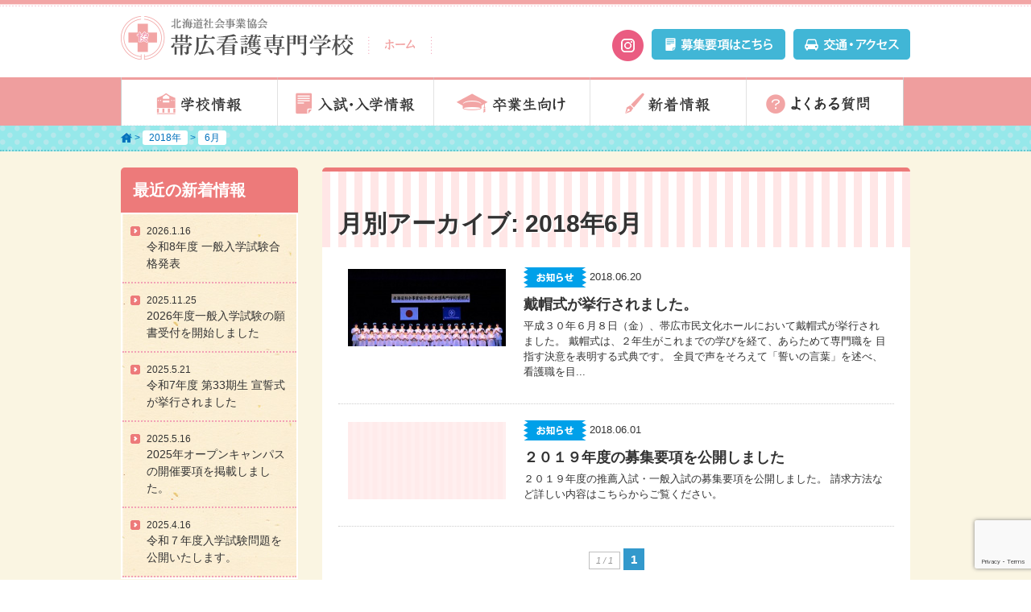

--- FILE ---
content_type: text/html; charset=UTF-8
request_url: https://www.obihiro-kango.com/date/2018/06/
body_size: 52484
content:
<!DOCTYPE html>
<!--[if IE 7]>
<html class="ie ie7" dir="ltr" lang="ja" prefix="og: https://ogp.me/ns#">
<![endif]-->
<!--[if IE 8]>
<html class="ie ie8" dir="ltr" lang="ja" prefix="og: https://ogp.me/ns#">
<![endif]-->
<!--[if !(IE 7) & !(IE 8)]><!-->
<html dir="ltr" lang="ja" prefix="og: https://ogp.me/ns#">
<!--<![endif]-->
<head>
	<meta charset="UTF-8">
	<meta name="viewport" content="width=device-width">
    <meta name="google-site-verification" content="Fk-sJYk8QsieNFouRO5VosrPN5TRnmwe48xq_rWo6zo" />
	
	<link rel="profile" href="http://gmpg.org/xfn/11">
	<link rel="pingback" href="https://www.obihiro-kango.com/wp/xmlrpc.php">
	<!--[if lt IE 9]>
	<script src="https://www.obihiro-kango.com/wp/wp-content/themes/kango/js/html5.js"></script>
	<![endif]-->
		<style>img:is([sizes="auto" i], [sizes^="auto," i]) { contain-intrinsic-size: 3000px 1500px }</style>
	
		<!-- All in One SEO 4.8.5 - aioseo.com -->
		<title>6月, 2018 | 帯広看護専門学校 - 看護師・保健師・助産師を目指す方へ 北海道/帯広</title>
	<meta name="robots" content="noindex, max-image-preview:large" />
	<link rel="canonical" href="https://www.obihiro-kango.com/date/2018/06/" />
	<meta name="generator" content="All in One SEO (AIOSEO) 4.8.5" />

		<!-- Google tag (gtag.js) -->
<script async src="https://www.googletagmanager.com/gtag/js?id=G-M0ERZS04T1"></script>
<script>
  window.dataLayer = window.dataLayer || [];
  function gtag(){dataLayer.push(arguments);}
  gtag('js', new Date());

  gtag('config', 'G-M0ERZS04T1');
</script>
		<script type="application/ld+json" class="aioseo-schema">
			{"@context":"https:\/\/schema.org","@graph":[{"@type":"BreadcrumbList","@id":"https:\/\/www.obihiro-kango.com\/date\/2018\/06\/#breadcrumblist","itemListElement":[{"@type":"ListItem","@id":"https:\/\/www.obihiro-kango.com#listItem","position":1,"name":"\u30db\u30fc\u30e0","item":"https:\/\/www.obihiro-kango.com","nextItem":{"@type":"ListItem","@id":"https:\/\/www.obihiro-kango.com\/date\/2018\/#listItem","name":2018}},{"@type":"ListItem","@id":"https:\/\/www.obihiro-kango.com\/date\/2018\/#listItem","position":2,"name":2018,"item":"https:\/\/www.obihiro-kango.com\/date\/2018\/","nextItem":{"@type":"ListItem","@id":"https:\/\/www.obihiro-kango.com\/date\/2018\/06\/#listItem","name":"06"},"previousItem":{"@type":"ListItem","@id":"https:\/\/www.obihiro-kango.com#listItem","name":"\u30db\u30fc\u30e0"}},{"@type":"ListItem","@id":"https:\/\/www.obihiro-kango.com\/date\/2018\/06\/#listItem","position":3,"name":"06","previousItem":{"@type":"ListItem","@id":"https:\/\/www.obihiro-kango.com\/date\/2018\/#listItem","name":2018}}]},{"@type":"CollectionPage","@id":"https:\/\/www.obihiro-kango.com\/date\/2018\/06\/#collectionpage","url":"https:\/\/www.obihiro-kango.com\/date\/2018\/06\/","name":"6\u6708, 2018 | \u5e2f\u5e83\u770b\u8b77\u5c02\u9580\u5b66\u6821 - \u770b\u8b77\u5e2b\u30fb\u4fdd\u5065\u5e2b\u30fb\u52a9\u7523\u5e2b\u3092\u76ee\u6307\u3059\u65b9\u3078 \u5317\u6d77\u9053\/\u5e2f\u5e83","inLanguage":"ja","isPartOf":{"@id":"https:\/\/www.obihiro-kango.com\/#website"},"breadcrumb":{"@id":"https:\/\/www.obihiro-kango.com\/date\/2018\/06\/#breadcrumblist"}},{"@type":"Organization","@id":"https:\/\/www.obihiro-kango.com\/#organization","name":"\u5e2f\u5e83\u770b\u8b77\u5c02\u9580\u5b66\u6821","description":"\u8c4a\u304b\u306a\u4eba\u9593\u6027\u3092\u80b2\u307f\u793e\u4f1a\u306b\u8ca2\u732e\u3067\u304d\u308b\u770b\u8b77\u8005\u3092\u80b2\u6210\u3057\u307e\u3059\u3002","url":"https:\/\/www.obihiro-kango.com\/"},{"@type":"WebSite","@id":"https:\/\/www.obihiro-kango.com\/#website","url":"https:\/\/www.obihiro-kango.com\/","name":"\u5e2f\u5e83\u770b\u8b77\u5c02\u9580\u5b66\u6821","description":"\u8c4a\u304b\u306a\u4eba\u9593\u6027\u3092\u80b2\u307f\u793e\u4f1a\u306b\u8ca2\u732e\u3067\u304d\u308b\u770b\u8b77\u8005\u3092\u80b2\u6210\u3057\u307e\u3059\u3002","inLanguage":"ja","publisher":{"@id":"https:\/\/www.obihiro-kango.com\/#organization"}}]}
		</script>
		<!-- All in One SEO -->

<link rel='dns-prefetch' href='//fonts.googleapis.com' />
<link rel="alternate" type="application/rss+xml" title="帯広看護専門学校 &raquo; フィード" href="https://www.obihiro-kango.com/feed/" />
<link rel="alternate" type="application/rss+xml" title="帯広看護専門学校 &raquo; コメントフィード" href="https://www.obihiro-kango.com/comments/feed/" />
<script type="text/javascript">
/* <![CDATA[ */
window._wpemojiSettings = {"baseUrl":"https:\/\/s.w.org\/images\/core\/emoji\/16.0.1\/72x72\/","ext":".png","svgUrl":"https:\/\/s.w.org\/images\/core\/emoji\/16.0.1\/svg\/","svgExt":".svg","source":{"concatemoji":"https:\/\/www.obihiro-kango.com\/wp\/wp-includes\/js\/wp-emoji-release.min.js?ver=6.8.3"}};
/*! This file is auto-generated */
!function(s,n){var o,i,e;function c(e){try{var t={supportTests:e,timestamp:(new Date).valueOf()};sessionStorage.setItem(o,JSON.stringify(t))}catch(e){}}function p(e,t,n){e.clearRect(0,0,e.canvas.width,e.canvas.height),e.fillText(t,0,0);var t=new Uint32Array(e.getImageData(0,0,e.canvas.width,e.canvas.height).data),a=(e.clearRect(0,0,e.canvas.width,e.canvas.height),e.fillText(n,0,0),new Uint32Array(e.getImageData(0,0,e.canvas.width,e.canvas.height).data));return t.every(function(e,t){return e===a[t]})}function u(e,t){e.clearRect(0,0,e.canvas.width,e.canvas.height),e.fillText(t,0,0);for(var n=e.getImageData(16,16,1,1),a=0;a<n.data.length;a++)if(0!==n.data[a])return!1;return!0}function f(e,t,n,a){switch(t){case"flag":return n(e,"\ud83c\udff3\ufe0f\u200d\u26a7\ufe0f","\ud83c\udff3\ufe0f\u200b\u26a7\ufe0f")?!1:!n(e,"\ud83c\udde8\ud83c\uddf6","\ud83c\udde8\u200b\ud83c\uddf6")&&!n(e,"\ud83c\udff4\udb40\udc67\udb40\udc62\udb40\udc65\udb40\udc6e\udb40\udc67\udb40\udc7f","\ud83c\udff4\u200b\udb40\udc67\u200b\udb40\udc62\u200b\udb40\udc65\u200b\udb40\udc6e\u200b\udb40\udc67\u200b\udb40\udc7f");case"emoji":return!a(e,"\ud83e\udedf")}return!1}function g(e,t,n,a){var r="undefined"!=typeof WorkerGlobalScope&&self instanceof WorkerGlobalScope?new OffscreenCanvas(300,150):s.createElement("canvas"),o=r.getContext("2d",{willReadFrequently:!0}),i=(o.textBaseline="top",o.font="600 32px Arial",{});return e.forEach(function(e){i[e]=t(o,e,n,a)}),i}function t(e){var t=s.createElement("script");t.src=e,t.defer=!0,s.head.appendChild(t)}"undefined"!=typeof Promise&&(o="wpEmojiSettingsSupports",i=["flag","emoji"],n.supports={everything:!0,everythingExceptFlag:!0},e=new Promise(function(e){s.addEventListener("DOMContentLoaded",e,{once:!0})}),new Promise(function(t){var n=function(){try{var e=JSON.parse(sessionStorage.getItem(o));if("object"==typeof e&&"number"==typeof e.timestamp&&(new Date).valueOf()<e.timestamp+604800&&"object"==typeof e.supportTests)return e.supportTests}catch(e){}return null}();if(!n){if("undefined"!=typeof Worker&&"undefined"!=typeof OffscreenCanvas&&"undefined"!=typeof URL&&URL.createObjectURL&&"undefined"!=typeof Blob)try{var e="postMessage("+g.toString()+"("+[JSON.stringify(i),f.toString(),p.toString(),u.toString()].join(",")+"));",a=new Blob([e],{type:"text/javascript"}),r=new Worker(URL.createObjectURL(a),{name:"wpTestEmojiSupports"});return void(r.onmessage=function(e){c(n=e.data),r.terminate(),t(n)})}catch(e){}c(n=g(i,f,p,u))}t(n)}).then(function(e){for(var t in e)n.supports[t]=e[t],n.supports.everything=n.supports.everything&&n.supports[t],"flag"!==t&&(n.supports.everythingExceptFlag=n.supports.everythingExceptFlag&&n.supports[t]);n.supports.everythingExceptFlag=n.supports.everythingExceptFlag&&!n.supports.flag,n.DOMReady=!1,n.readyCallback=function(){n.DOMReady=!0}}).then(function(){return e}).then(function(){var e;n.supports.everything||(n.readyCallback(),(e=n.source||{}).concatemoji?t(e.concatemoji):e.wpemoji&&e.twemoji&&(t(e.twemoji),t(e.wpemoji)))}))}((window,document),window._wpemojiSettings);
/* ]]> */
</script>
<link rel='stylesheet' id='sbi_styles-css' href='https://www.obihiro-kango.com/wp/wp-content/plugins/instagram-feed/css/sbi-styles.min.css?ver=6.9.1' type='text/css' media='all' />
<style id='wp-emoji-styles-inline-css' type='text/css'>

	img.wp-smiley, img.emoji {
		display: inline !important;
		border: none !important;
		box-shadow: none !important;
		height: 1em !important;
		width: 1em !important;
		margin: 0 0.07em !important;
		vertical-align: -0.1em !important;
		background: none !important;
		padding: 0 !important;
	}
</style>
<link rel='stylesheet' id='wp-block-library-css' href='https://www.obihiro-kango.com/wp/wp-includes/css/dist/block-library/style.min.css?ver=6.8.3' type='text/css' media='all' />
<style id='classic-theme-styles-inline-css' type='text/css'>
/*! This file is auto-generated */
.wp-block-button__link{color:#fff;background-color:#32373c;border-radius:9999px;box-shadow:none;text-decoration:none;padding:calc(.667em + 2px) calc(1.333em + 2px);font-size:1.125em}.wp-block-file__button{background:#32373c;color:#fff;text-decoration:none}
</style>
<style id='global-styles-inline-css' type='text/css'>
:root{--wp--preset--aspect-ratio--square: 1;--wp--preset--aspect-ratio--4-3: 4/3;--wp--preset--aspect-ratio--3-4: 3/4;--wp--preset--aspect-ratio--3-2: 3/2;--wp--preset--aspect-ratio--2-3: 2/3;--wp--preset--aspect-ratio--16-9: 16/9;--wp--preset--aspect-ratio--9-16: 9/16;--wp--preset--color--black: #000000;--wp--preset--color--cyan-bluish-gray: #abb8c3;--wp--preset--color--white: #ffffff;--wp--preset--color--pale-pink: #f78da7;--wp--preset--color--vivid-red: #cf2e2e;--wp--preset--color--luminous-vivid-orange: #ff6900;--wp--preset--color--luminous-vivid-amber: #fcb900;--wp--preset--color--light-green-cyan: #7bdcb5;--wp--preset--color--vivid-green-cyan: #00d084;--wp--preset--color--pale-cyan-blue: #8ed1fc;--wp--preset--color--vivid-cyan-blue: #0693e3;--wp--preset--color--vivid-purple: #9b51e0;--wp--preset--gradient--vivid-cyan-blue-to-vivid-purple: linear-gradient(135deg,rgba(6,147,227,1) 0%,rgb(155,81,224) 100%);--wp--preset--gradient--light-green-cyan-to-vivid-green-cyan: linear-gradient(135deg,rgb(122,220,180) 0%,rgb(0,208,130) 100%);--wp--preset--gradient--luminous-vivid-amber-to-luminous-vivid-orange: linear-gradient(135deg,rgba(252,185,0,1) 0%,rgba(255,105,0,1) 100%);--wp--preset--gradient--luminous-vivid-orange-to-vivid-red: linear-gradient(135deg,rgba(255,105,0,1) 0%,rgb(207,46,46) 100%);--wp--preset--gradient--very-light-gray-to-cyan-bluish-gray: linear-gradient(135deg,rgb(238,238,238) 0%,rgb(169,184,195) 100%);--wp--preset--gradient--cool-to-warm-spectrum: linear-gradient(135deg,rgb(74,234,220) 0%,rgb(151,120,209) 20%,rgb(207,42,186) 40%,rgb(238,44,130) 60%,rgb(251,105,98) 80%,rgb(254,248,76) 100%);--wp--preset--gradient--blush-light-purple: linear-gradient(135deg,rgb(255,206,236) 0%,rgb(152,150,240) 100%);--wp--preset--gradient--blush-bordeaux: linear-gradient(135deg,rgb(254,205,165) 0%,rgb(254,45,45) 50%,rgb(107,0,62) 100%);--wp--preset--gradient--luminous-dusk: linear-gradient(135deg,rgb(255,203,112) 0%,rgb(199,81,192) 50%,rgb(65,88,208) 100%);--wp--preset--gradient--pale-ocean: linear-gradient(135deg,rgb(255,245,203) 0%,rgb(182,227,212) 50%,rgb(51,167,181) 100%);--wp--preset--gradient--electric-grass: linear-gradient(135deg,rgb(202,248,128) 0%,rgb(113,206,126) 100%);--wp--preset--gradient--midnight: linear-gradient(135deg,rgb(2,3,129) 0%,rgb(40,116,252) 100%);--wp--preset--font-size--small: 13px;--wp--preset--font-size--medium: 20px;--wp--preset--font-size--large: 36px;--wp--preset--font-size--x-large: 42px;--wp--preset--spacing--20: 0.44rem;--wp--preset--spacing--30: 0.67rem;--wp--preset--spacing--40: 1rem;--wp--preset--spacing--50: 1.5rem;--wp--preset--spacing--60: 2.25rem;--wp--preset--spacing--70: 3.38rem;--wp--preset--spacing--80: 5.06rem;--wp--preset--shadow--natural: 6px 6px 9px rgba(0, 0, 0, 0.2);--wp--preset--shadow--deep: 12px 12px 50px rgba(0, 0, 0, 0.4);--wp--preset--shadow--sharp: 6px 6px 0px rgba(0, 0, 0, 0.2);--wp--preset--shadow--outlined: 6px 6px 0px -3px rgba(255, 255, 255, 1), 6px 6px rgba(0, 0, 0, 1);--wp--preset--shadow--crisp: 6px 6px 0px rgba(0, 0, 0, 1);}:where(.is-layout-flex){gap: 0.5em;}:where(.is-layout-grid){gap: 0.5em;}body .is-layout-flex{display: flex;}.is-layout-flex{flex-wrap: wrap;align-items: center;}.is-layout-flex > :is(*, div){margin: 0;}body .is-layout-grid{display: grid;}.is-layout-grid > :is(*, div){margin: 0;}:where(.wp-block-columns.is-layout-flex){gap: 2em;}:where(.wp-block-columns.is-layout-grid){gap: 2em;}:where(.wp-block-post-template.is-layout-flex){gap: 1.25em;}:where(.wp-block-post-template.is-layout-grid){gap: 1.25em;}.has-black-color{color: var(--wp--preset--color--black) !important;}.has-cyan-bluish-gray-color{color: var(--wp--preset--color--cyan-bluish-gray) !important;}.has-white-color{color: var(--wp--preset--color--white) !important;}.has-pale-pink-color{color: var(--wp--preset--color--pale-pink) !important;}.has-vivid-red-color{color: var(--wp--preset--color--vivid-red) !important;}.has-luminous-vivid-orange-color{color: var(--wp--preset--color--luminous-vivid-orange) !important;}.has-luminous-vivid-amber-color{color: var(--wp--preset--color--luminous-vivid-amber) !important;}.has-light-green-cyan-color{color: var(--wp--preset--color--light-green-cyan) !important;}.has-vivid-green-cyan-color{color: var(--wp--preset--color--vivid-green-cyan) !important;}.has-pale-cyan-blue-color{color: var(--wp--preset--color--pale-cyan-blue) !important;}.has-vivid-cyan-blue-color{color: var(--wp--preset--color--vivid-cyan-blue) !important;}.has-vivid-purple-color{color: var(--wp--preset--color--vivid-purple) !important;}.has-black-background-color{background-color: var(--wp--preset--color--black) !important;}.has-cyan-bluish-gray-background-color{background-color: var(--wp--preset--color--cyan-bluish-gray) !important;}.has-white-background-color{background-color: var(--wp--preset--color--white) !important;}.has-pale-pink-background-color{background-color: var(--wp--preset--color--pale-pink) !important;}.has-vivid-red-background-color{background-color: var(--wp--preset--color--vivid-red) !important;}.has-luminous-vivid-orange-background-color{background-color: var(--wp--preset--color--luminous-vivid-orange) !important;}.has-luminous-vivid-amber-background-color{background-color: var(--wp--preset--color--luminous-vivid-amber) !important;}.has-light-green-cyan-background-color{background-color: var(--wp--preset--color--light-green-cyan) !important;}.has-vivid-green-cyan-background-color{background-color: var(--wp--preset--color--vivid-green-cyan) !important;}.has-pale-cyan-blue-background-color{background-color: var(--wp--preset--color--pale-cyan-blue) !important;}.has-vivid-cyan-blue-background-color{background-color: var(--wp--preset--color--vivid-cyan-blue) !important;}.has-vivid-purple-background-color{background-color: var(--wp--preset--color--vivid-purple) !important;}.has-black-border-color{border-color: var(--wp--preset--color--black) !important;}.has-cyan-bluish-gray-border-color{border-color: var(--wp--preset--color--cyan-bluish-gray) !important;}.has-white-border-color{border-color: var(--wp--preset--color--white) !important;}.has-pale-pink-border-color{border-color: var(--wp--preset--color--pale-pink) !important;}.has-vivid-red-border-color{border-color: var(--wp--preset--color--vivid-red) !important;}.has-luminous-vivid-orange-border-color{border-color: var(--wp--preset--color--luminous-vivid-orange) !important;}.has-luminous-vivid-amber-border-color{border-color: var(--wp--preset--color--luminous-vivid-amber) !important;}.has-light-green-cyan-border-color{border-color: var(--wp--preset--color--light-green-cyan) !important;}.has-vivid-green-cyan-border-color{border-color: var(--wp--preset--color--vivid-green-cyan) !important;}.has-pale-cyan-blue-border-color{border-color: var(--wp--preset--color--pale-cyan-blue) !important;}.has-vivid-cyan-blue-border-color{border-color: var(--wp--preset--color--vivid-cyan-blue) !important;}.has-vivid-purple-border-color{border-color: var(--wp--preset--color--vivid-purple) !important;}.has-vivid-cyan-blue-to-vivid-purple-gradient-background{background: var(--wp--preset--gradient--vivid-cyan-blue-to-vivid-purple) !important;}.has-light-green-cyan-to-vivid-green-cyan-gradient-background{background: var(--wp--preset--gradient--light-green-cyan-to-vivid-green-cyan) !important;}.has-luminous-vivid-amber-to-luminous-vivid-orange-gradient-background{background: var(--wp--preset--gradient--luminous-vivid-amber-to-luminous-vivid-orange) !important;}.has-luminous-vivid-orange-to-vivid-red-gradient-background{background: var(--wp--preset--gradient--luminous-vivid-orange-to-vivid-red) !important;}.has-very-light-gray-to-cyan-bluish-gray-gradient-background{background: var(--wp--preset--gradient--very-light-gray-to-cyan-bluish-gray) !important;}.has-cool-to-warm-spectrum-gradient-background{background: var(--wp--preset--gradient--cool-to-warm-spectrum) !important;}.has-blush-light-purple-gradient-background{background: var(--wp--preset--gradient--blush-light-purple) !important;}.has-blush-bordeaux-gradient-background{background: var(--wp--preset--gradient--blush-bordeaux) !important;}.has-luminous-dusk-gradient-background{background: var(--wp--preset--gradient--luminous-dusk) !important;}.has-pale-ocean-gradient-background{background: var(--wp--preset--gradient--pale-ocean) !important;}.has-electric-grass-gradient-background{background: var(--wp--preset--gradient--electric-grass) !important;}.has-midnight-gradient-background{background: var(--wp--preset--gradient--midnight) !important;}.has-small-font-size{font-size: var(--wp--preset--font-size--small) !important;}.has-medium-font-size{font-size: var(--wp--preset--font-size--medium) !important;}.has-large-font-size{font-size: var(--wp--preset--font-size--large) !important;}.has-x-large-font-size{font-size: var(--wp--preset--font-size--x-large) !important;}
:where(.wp-block-post-template.is-layout-flex){gap: 1.25em;}:where(.wp-block-post-template.is-layout-grid){gap: 1.25em;}
:where(.wp-block-columns.is-layout-flex){gap: 2em;}:where(.wp-block-columns.is-layout-grid){gap: 2em;}
:root :where(.wp-block-pullquote){font-size: 1.5em;line-height: 1.6;}
</style>
<link rel='stylesheet' id='contact-form-7-css' href='https://www.obihiro-kango.com/wp/wp-content/plugins/contact-form-7/includes/css/styles.css?ver=6.1.1' type='text/css' media='all' />
<link rel='stylesheet' id='responsive-lightbox-prettyphoto-css' href='https://www.obihiro-kango.com/wp/wp-content/plugins/responsive-lightbox/assets/prettyphoto/prettyPhoto.min.css?ver=3.1.6' type='text/css' media='all' />
<link rel='stylesheet' id='widgetopts-styles-css' href='https://www.obihiro-kango.com/wp/wp-content/plugins/widget-options/assets/css/widget-options.css?ver=4.1.1' type='text/css' media='all' />
<link rel='stylesheet' id='twentythirteen-fonts-css' href='//fonts.googleapis.com/css?family=Source+Sans+Pro%3A300%2C400%2C700%2C300italic%2C400italic%2C700italic%7CBitter%3A400%2C700&#038;subset=latin%2Clatin-ext' type='text/css' media='all' />
<link rel='stylesheet' id='genericons-css' href='https://www.obihiro-kango.com/wp/wp-content/themes/kango/genericons/genericons.css?ver=3.03' type='text/css' media='all' />
<link rel='stylesheet' id='twentythirteen-style-css' href='https://www.obihiro-kango.com/wp/wp-content/themes/kango/style.css?ver=2013-07-18' type='text/css' media='all' />
<!--[if lt IE 9]>
<link rel='stylesheet' id='twentythirteen-ie-css' href='https://www.obihiro-kango.com/wp/wp-content/themes/kango/css/ie.css?ver=2013-07-18' type='text/css' media='all' />
<![endif]-->
<link rel='stylesheet' id='wp-pagenavi-css' href='https://www.obihiro-kango.com/wp/wp-content/plugins/wp-pagenavi/pagenavi-css.css?ver=2.70' type='text/css' media='all' />
<script type="text/javascript" src="https://www.obihiro-kango.com/wp/wp-includes/js/jquery/jquery.min.js?ver=3.7.1" id="jquery-core-js"></script>
<script type="text/javascript" src="https://www.obihiro-kango.com/wp/wp-includes/js/jquery/jquery-migrate.min.js?ver=3.4.1" id="jquery-migrate-js"></script>
<script type="text/javascript" src="https://www.obihiro-kango.com/wp/wp-content/plugins/responsive-lightbox/assets/prettyphoto/jquery.prettyPhoto.min.js?ver=3.1.6" id="responsive-lightbox-prettyphoto-js"></script>
<script type="text/javascript" src="https://www.obihiro-kango.com/wp/wp-includes/js/underscore.min.js?ver=1.13.7" id="underscore-js"></script>
<script type="text/javascript" src="https://www.obihiro-kango.com/wp/wp-content/plugins/responsive-lightbox/assets/infinitescroll/infinite-scroll.pkgd.min.js?ver=4.0.1" id="responsive-lightbox-infinite-scroll-js"></script>
<script type="text/javascript" id="responsive-lightbox-js-before">
/* <![CDATA[ */
var rlArgs = {"script":"prettyphoto","selector":"lightbox","customEvents":"","activeGalleries":true,"animationSpeed":"normal","slideshow":false,"slideshowDelay":5000,"slideshowAutoplay":false,"opacity":"0.75","showTitle":false,"allowResize":true,"allowExpand":true,"width":1080,"height":720,"separator":"\/","theme":"pp_default","horizontalPadding":20,"hideFlash":false,"wmode":"opaque","videoAutoplay":false,"modal":false,"deeplinking":false,"overlayGallery":true,"keyboardShortcuts":true,"social":false,"woocommerce_gallery":false,"ajaxurl":"https:\/\/www.obihiro-kango.com\/wp\/wp-admin\/admin-ajax.php","nonce":"fd0335658d","preview":false,"postId":795,"scriptExtension":false};
/* ]]> */
</script>
<script type="text/javascript" src="https://www.obihiro-kango.com/wp/wp-content/plugins/responsive-lightbox/js/front.js?ver=2.5.2" id="responsive-lightbox-js"></script>
<link rel="https://api.w.org/" href="https://www.obihiro-kango.com/wp-json/" /><link rel="EditURI" type="application/rsd+xml" title="RSD" href="https://www.obihiro-kango.com/wp/xmlrpc.php?rsd" />
<meta name="generator" content="WordPress 6.8.3" />
<style type="text/css">.recentcomments a{display:inline !important;padding:0 !important;margin:0 !important;}</style><link rel="icon" href="https://www.obihiro-kango.com/wp/wp-content/uploads/2025/08/cropped-favicon-32x32.png" sizes="32x32" />
<link rel="icon" href="https://www.obihiro-kango.com/wp/wp-content/uploads/2025/08/cropped-favicon-192x192.png" sizes="192x192" />
<link rel="apple-touch-icon" href="https://www.obihiro-kango.com/wp/wp-content/uploads/2025/08/cropped-favicon-180x180.png" />
<meta name="msapplication-TileImage" content="https://www.obihiro-kango.com/wp/wp-content/uploads/2025/08/cropped-favicon-270x270.png" />

<script src="https://ajax.googleapis.com/ajax/libs/jquery/1.4.2/jquery.min.js" type="text/javascript"></script>
<script type="text/javascript" src="https://ajax.googleapis.com/ajax/libs/jquery/1.8.3/jquery.min.js"></script>
<script type="text/javascript" src="https://maps.google.com/maps/api/js?sensor=true"></script>


<link rel="stylesheet" type="text/css" href="https://www.obihiro-kango.com/wp/wp-content/themes/kango/slick/slick.css"/>
<link rel="stylesheet" type="text/css" href="https://www.obihiro-kango.com/wp/wp-content/themes/kango/slick/slick-theme.css"/>
<link rel="stylesheet" type="text/css" href="https://www.obihiro-kango.com/wp/wp-content/themes/kango/css/white_blue.css"/>

</head>

<body class="archive date wp-theme-kango metaslider-plugin single-author sidebar">
	<div id="page" class="hfeed site">
        <div id="header" class="cf">

		<header id="masthead" class="site-header" role="banner">
			<a class="home-link" href="https://www.obihiro-kango.com/" title="帯広看護専門学校" rel="home">
            				<div class="site-title pc">帯広看護専門学校-豊かな人間性を育み社会に貢献できる看護者を育成します。</div>
			</a>

            <div class="header-menu cf">
            <ul class="pc">
            <li class="access-h"><a href="/school/#map">交通・アクセス</a></li>
            <li class="youkou-h"><a href="/e-exam/">募集要項</a></li>
            <li class="insta-h"><a href="https://www.instagram.com/obihiro_kango/" target="_blank"><img src="https://www.obihiro-kango.com/wp/wp-content/themes/kango/images/common/nav-insta.png"  alt="Instagram"/></a></li>
            </ul>
            <ul class="sp">
            <li class="insta-h"><a href="https://www.instagram.com/obihiro_kango/" target="_blank"><img src="https://www.obihiro-kango.com/wp/wp-content/themes/kango/images/common/nav-insta.png" alt="Instagram"/></a></li>
            <li><a href="/school/#map"><img src="https://www.obihiro-kango.com/wp/wp-content/themes/kango/images/common/header-access_sp.gif" width="165" height="39" alt="交通・アクセス"/></a></li>
            <li><a href="/e-exam/"><img src="https://www.obihiro-kango.com/wp/wp-content/themes/kango/images/common/header-boshu_sp.gif" width="165" height="39" alt="募集要項"/></a></li>
            </ul>
            </div>


		</header><!-- #masthead -->
 </div>
 

 			<div id="navbar" class="navbar">
				<nav id="site-navigation" class="navigation main-navigation" role="navigation">
					<button class="menu-toggle">メニュー</button>
					<a class="screen-reader-text skip-link" href="#content" title="コンテンツへスキップ">コンテンツへスキップ</a>
					<div class="menu-%e3%82%b0%e3%83%ad%e3%83%bc%e3%83%90%e3%83%ab%e3%83%a1%e3%83%8b%e3%83%a5%e3%83%bc-container"><ul id="primary-menu" class="nav-menu"><li id="menu-item-4" class="menu-item menu-item-type-custom menu-item-object-custom menu-item-has-children menu-item-4"><a href="/school/">学校情報</a>
<ul class="sub-menu">
	<li id="menu-item-18" class="menu-item menu-item-type-post_type menu-item-object-page menu-item-18"><a href="https://www.obihiro-kango.com/school/">学校案内</a></li>
	<li id="menu-item-50" class="menu-item menu-item-type-post_type menu-item-object-page menu-item-50"><a href="https://www.obihiro-kango.com/facility/">施設紹介</a></li>
	<li id="menu-item-1772" class="menu-item menu-item-type-post_type menu-item-object-page menu-item-1772"><a href="https://www.obihiro-kango.com/training/">実習施設</a></li>
	<li id="menu-item-49" class="menu-item menu-item-type-post_type menu-item-object-page menu-item-49"><a href="https://www.obihiro-kango.com/education/">教育理念・方針</a></li>
	<li id="menu-item-48" class="menu-item menu-item-type-post_type menu-item-object-page menu-item-48"><a href="https://www.obihiro-kango.com/curriculum/">カリキュラム</a></li>
	<li id="menu-item-1054" class="menu-item menu-item-type-post_type menu-item-object-page menu-item-1054"><a href="https://www.obihiro-kango.com/school/johokoukai/">情報公開</a></li>
</ul>
</li>
<li id="menu-item-14" class="menu-item menu-item-type-custom menu-item-object-custom menu-item-has-children menu-item-14"><a href="/e-exam/">入試・入学情報</a>
<ul class="sub-menu">
	<li id="menu-item-1486" class="menu-item menu-item-type-post_type menu-item-object-page menu-item-1486"><a href="https://www.obihiro-kango.com/open-campus/">オープンキャンパス(高校3年生・社会人対象)</a></li>
	<li id="menu-item-2279" class="menu-item menu-item-type-post_type menu-item-object-page menu-item-2279"><a href="https://www.obihiro-kango.com/open-campus02/">オープンキャンパス(中学生～高校1・2年生対象)</a></li>
	<li id="menu-item-53" class="menu-item menu-item-type-post_type menu-item-object-page menu-item-53"><a href="https://www.obihiro-kango.com/e-exam/">入試案内</a></li>
	<li id="menu-item-2063" class="menu-item menu-item-type-post_type menu-item-object-page menu-item-2063"><a href="https://www.obihiro-kango.com/e-exam/youkou_shitei/">指定校推薦 出願案内</a></li>
	<li id="menu-item-2062" class="menu-item menu-item-type-post_type menu-item-object-page menu-item-2062"><a href="https://www.obihiro-kango.com/e-exam/youkou_koubo/">公募制推薦 出願案内</a></li>
	<li id="menu-item-2061" class="menu-item menu-item-type-post_type menu-item-object-page menu-item-2061"><a href="https://www.obihiro-kango.com/e-exam/youkou_shakai/">社会人入試 出願案内</a></li>
	<li id="menu-item-2060" class="menu-item menu-item-type-post_type menu-item-object-page menu-item-2060"><a href="https://www.obihiro-kango.com/e-exam/youkou_ippan/">一般入試 出願案内</a></li>
	<li id="menu-item-2176" class="menu-item menu-item-type-custom menu-item-object-custom menu-item-2176"><a href="https://www.obihiro-kango.com/news/2246/">過去問題</a></li>
	<li id="menu-item-52" class="menu-item menu-item-type-post_type menu-item-object-page menu-item-52"><a href="https://www.obihiro-kango.com/voice/">先輩の声</a></li>
	<li id="menu-item-51" class="menu-item menu-item-type-post_type menu-item-object-page menu-item-51"><a href="https://www.obihiro-kango.com/employment/">就職・進路</a></li>
</ul>
</li>
<li id="menu-item-15" class="menu-item menu-item-type-custom menu-item-object-custom menu-item-has-children menu-item-15"><a href="/graduate/">卒業生向け</a>
<ul class="sub-menu">
	<li id="menu-item-55" class="menu-item menu-item-type-post_type menu-item-object-page menu-item-55"><a href="https://www.obihiro-kango.com/graduate/">卒業生向け証明書等</a></li>
</ul>
</li>
<li id="menu-item-16" class="menu-item menu-item-type-custom menu-item-object-custom menu-item-has-children menu-item-16"><a href="/information/">新着情報</a>
<ul class="sub-menu">
	<li id="menu-item-108" class="menu-item menu-item-type-taxonomy menu-item-object-category menu-item-108"><a href="https://www.obihiro-kango.com/category/news/">お知らせ</a></li>
	<li id="menu-item-109" class="menu-item menu-item-type-taxonomy menu-item-object-category menu-item-109"><a href="https://www.obihiro-kango.com/category/exam/">入試情報</a></li>
	<li id="menu-item-110" class="menu-item menu-item-type-taxonomy menu-item-object-category menu-item-110"><a href="https://www.obihiro-kango.com/category/event/">イベント</a></li>
</ul>
</li>
<li id="menu-item-58" class="menu-item menu-item-type-post_type menu-item-object-page menu-item-58"><a href="https://www.obihiro-kango.com/faq/">よくある質問</a></li>
</ul></div>				</nav><!-- #site-navigation -->
			</div><!-- #navbar -->

<div class="breadcrumbs-bg">
<div class="breadcrumbs" itemscope="" itemtype="http://schema.org/BreadcrumbList">
    <!-- Breadcrumb NavXT 7.4.1 -->
<span itemprop="itemListElement" itemscope itemtype="http://schema.org/ListItem"><a itemprop="item" title="Go to 帯広看護専門学校." href="https://www.obihiro-kango.com" class="home"><span itemprop="name">帯広看護専門学校</span></a><meta itemprop="position" content="1"></span> &gt; <span itemprop="itemListElement" itemscope itemtype="http://schema.org/ListItem"><a itemprop="item" title="Go to the 2018年 archives." href="https://www.obihiro-kango.com/date/2018/" class="archive date-year">2018年</a><meta itemprop="position" content="2"></span> &gt; <span itemprop="itemListElement" itemscope itemtype="http://schema.org/ListItem"><span itemprop="name">6月</span><meta itemprop="position" content="3"></span></div>
</div>


		<div id="main" class="site-main">

	<div id="primary" class="content-area">
		<div id="content" class="site-content" role="main">

					<header class="archive-header">
				<h1 class="archive-title">月別アーカイブ: 2018年6月</h1>
			</header><!-- .archive-header -->

						  <article id="post-795" class="c-waku cf post-795 post type-post status-publish format-standard has-post-thumbnail hentry category-news">
    <a href="https://www.obihiro-kango.com/news/795/" rel="bookmark" class="cf">
      
      <div class="txt">
      
        <div class="c-txt">
        <img src="https://www.obihiro-kango.com/wp/wp-content/themes/kango/images/common/info-news.gif" width="78" height="25" />
		2018.06.20        </div>
        <h2 class="entry-title">
          戴帽式が挙行されました。        </h2>        
        <p class="c-txt">平成３０年６月８日（金）、帯広市民文化ホールにおいて戴帽式が挙行されました。 戴帽式は、２年生がこれまでの学びを経て、あらためて専門職を 目指す決意を表明する式典です。 全員で声をそろえて「誓いの言葉」を述べ、看護職を目...</p>
      </div>
      
      <div class="entry-summary">
        <div class="img"><img width="300" height="210" src="https://www.obihiro-kango.com/wp/wp-content/uploads/2018/06/2018taiboushiki_R-300x210.jpg" class="attachment-medium size-medium wp-post-image" alt="" decoding="async" fetchpriority="high" srcset="https://www.obihiro-kango.com/wp/wp-content/uploads/2018/06/2018taiboushiki_R-300x210.jpg 300w, https://www.obihiro-kango.com/wp/wp-content/uploads/2018/06/2018taiboushiki_R.jpg 900w" sizes="(max-width: 300px) 100vw, 300px" /></div>
      </div><!-- .entry-summary -->
      
      </a>
  </article><!-- #post -->
			  <article id="post-790" class="c-waku cf post-790 post type-post status-publish format-standard hentry category-news">
    <a href="https://www.obihiro-kango.com/news/790/" rel="bookmark" class="cf">
      
      <div class="txt">
      
        <div class="c-txt">
        <img src="https://www.obihiro-kango.com/wp/wp-content/themes/kango/images/common/info-news.gif" width="78" height="25" />
		2018.06.01        </div>
        <h2 class="entry-title">
          ２０１９年度の募集要項を公開しました        </h2>        
        <p class="c-txt">２０１９年度の推薦入試・一般入試の募集要項を公開しました。 請求方法など詳しい内容はこちらからご覧ください。</p>
      </div>
      
      <div class="entry-summary">
        <div class="img"><img src="/wp/wp-content/themes/kango/images/common/non.gif" width="300"></div>
      </div><!-- .entry-summary -->
      
      </a>
  </article><!-- #post -->
			
			<div class='wp-pagenavi' role='navigation'>
<span class='pages'>1 / 1</span><span aria-current='page' class='current'>1</span>
</div>
		
		</div><!-- #content -->
	</div><!-- #primary -->

	<div id="tertiary" class="sidebar-container" role="complementary">
		<div class="sidebar-inner">
			<div class="widget-area">
            
                        
				
		<aside id="recent-posts-3" class="widget widget_recent_entries">
		<h3 class="widget-title">最近の新着情報</h3>
		<ul>
											<li>
					<a href="https://www.obihiro-kango.com/exam/2368/">令和8年度 一般入学試験合格発表</a>
											<span class="post-date">2026.1.16</span>
									</li>
											<li>
					<a href="https://www.obihiro-kango.com/exam/2364/">2026年度一般入学試験の願書受付を開始しました</a>
											<span class="post-date">2025.11.25</span>
									</li>
											<li>
					<a href="https://www.obihiro-kango.com/event/2282/">令和7年度 第33期生 宣誓式が挙行されました</a>
											<span class="post-date">2025.5.21</span>
									</li>
											<li>
					<a href="https://www.obihiro-kango.com/event/2270/">2025年オープンキャンパスの開催要項を掲載しました。</a>
											<span class="post-date">2025.5.16</span>
									</li>
											<li>
					<a href="https://www.obihiro-kango.com/news/2246/">令和７年度入学試験問題を公開いたします。</a>
											<span class="post-date">2025.4.16</span>
									</li>
					</ul>

		</aside><aside id="categories-3" class="widget widget_categories"><h3 class="widget-title">カテゴリー</h3>
			<ul>
					<li class="cat-item cat-item-4"><a href="https://www.obihiro-kango.com/category/event/">イベント</a>
</li>
	<li class="cat-item cat-item-1"><a href="https://www.obihiro-kango.com/category/news/">お知らせ</a>
</li>
	<li class="cat-item cat-item-3"><a href="https://www.obihiro-kango.com/category/exam/">入試情報</a>
</li>
			</ul>

			</aside><aside id="archives-3" class="widget widget_archive"><h3 class="widget-title">月別一覧</h3>
			<ul>
					<li><a href='https://www.obihiro-kango.com/date/2026/01/'>2026年1月</a></li>
	<li><a href='https://www.obihiro-kango.com/date/2025/11/'>2025年11月</a></li>
	<li><a href='https://www.obihiro-kango.com/date/2025/05/'>2025年5月</a></li>
	<li><a href='https://www.obihiro-kango.com/date/2025/04/'>2025年4月</a></li>
	<li><a href='https://www.obihiro-kango.com/date/2025/03/'>2025年3月</a></li>
	<li><a href='https://www.obihiro-kango.com/date/2024/09/'>2024年9月</a></li>
	<li><a href='https://www.obihiro-kango.com/date/2024/07/'>2024年7月</a></li>
	<li><a href='https://www.obihiro-kango.com/date/2024/05/'>2024年5月</a></li>
	<li><a href='https://www.obihiro-kango.com/date/2024/04/'>2024年4月</a></li>
	<li><a href='https://www.obihiro-kango.com/date/2023/08/'>2023年8月</a></li>
	<li><a href='https://www.obihiro-kango.com/date/2023/07/'>2023年7月</a></li>
	<li><a href='https://www.obihiro-kango.com/date/2023/06/'>2023年6月</a></li>
	<li><a href='https://www.obihiro-kango.com/date/2023/05/'>2023年5月</a></li>
	<li><a href='https://www.obihiro-kango.com/date/2023/04/'>2023年4月</a></li>
	<li><a href='https://www.obihiro-kango.com/date/2023/03/'>2023年3月</a></li>
	<li><a href='https://www.obihiro-kango.com/date/2022/11/'>2022年11月</a></li>
	<li><a href='https://www.obihiro-kango.com/date/2022/08/'>2022年8月</a></li>
	<li><a href='https://www.obihiro-kango.com/date/2022/07/'>2022年7月</a></li>
	<li><a href='https://www.obihiro-kango.com/date/2022/06/'>2022年6月</a></li>
	<li><a href='https://www.obihiro-kango.com/date/2022/05/'>2022年5月</a></li>
	<li><a href='https://www.obihiro-kango.com/date/2022/04/'>2022年4月</a></li>
	<li><a href='https://www.obihiro-kango.com/date/2022/03/'>2022年3月</a></li>
	<li><a href='https://www.obihiro-kango.com/date/2021/06/'>2021年6月</a></li>
	<li><a href='https://www.obihiro-kango.com/date/2021/05/'>2021年5月</a></li>
	<li><a href='https://www.obihiro-kango.com/date/2021/03/'>2021年3月</a></li>
	<li><a href='https://www.obihiro-kango.com/date/2021/02/'>2021年2月</a></li>
	<li><a href='https://www.obihiro-kango.com/date/2020/08/'>2020年8月</a></li>
	<li><a href='https://www.obihiro-kango.com/date/2020/07/'>2020年7月</a></li>
	<li><a href='https://www.obihiro-kango.com/date/2020/06/'>2020年6月</a></li>
	<li><a href='https://www.obihiro-kango.com/date/2020/05/'>2020年5月</a></li>
	<li><a href='https://www.obihiro-kango.com/date/2020/03/'>2020年3月</a></li>
	<li><a href='https://www.obihiro-kango.com/date/2019/12/'>2019年12月</a></li>
	<li><a href='https://www.obihiro-kango.com/date/2019/10/'>2019年10月</a></li>
	<li><a href='https://www.obihiro-kango.com/date/2019/08/'>2019年8月</a></li>
	<li><a href='https://www.obihiro-kango.com/date/2019/06/'>2019年6月</a></li>
	<li><a href='https://www.obihiro-kango.com/date/2019/05/'>2019年5月</a></li>
	<li><a href='https://www.obihiro-kango.com/date/2019/04/'>2019年4月</a></li>
	<li><a href='https://www.obihiro-kango.com/date/2019/03/'>2019年3月</a></li>
	<li><a href='https://www.obihiro-kango.com/date/2018/10/'>2018年10月</a></li>
	<li><a href='https://www.obihiro-kango.com/date/2018/09/'>2018年9月</a></li>
	<li><a href='https://www.obihiro-kango.com/date/2018/07/'>2018年7月</a></li>
	<li><a href='https://www.obihiro-kango.com/date/2018/06/' aria-current="page">2018年6月</a></li>
	<li><a href='https://www.obihiro-kango.com/date/2018/05/'>2018年5月</a></li>
	<li><a href='https://www.obihiro-kango.com/date/2018/04/'>2018年4月</a></li>
	<li><a href='https://www.obihiro-kango.com/date/2018/03/'>2018年3月</a></li>
	<li><a href='https://www.obihiro-kango.com/date/2018/02/'>2018年2月</a></li>
	<li><a href='https://www.obihiro-kango.com/date/2017/11/'>2017年11月</a></li>
	<li><a href='https://www.obihiro-kango.com/date/2017/10/'>2017年10月</a></li>
	<li><a href='https://www.obihiro-kango.com/date/2017/09/'>2017年9月</a></li>
	<li><a href='https://www.obihiro-kango.com/date/2017/08/'>2017年8月</a></li>
	<li><a href='https://www.obihiro-kango.com/date/2017/07/'>2017年7月</a></li>
	<li><a href='https://www.obihiro-kango.com/date/2017/06/'>2017年6月</a></li>
	<li><a href='https://www.obihiro-kango.com/date/2017/05/'>2017年5月</a></li>
	<li><a href='https://www.obihiro-kango.com/date/2017/04/'>2017年4月</a></li>
	<li><a href='https://www.obihiro-kango.com/date/2017/03/'>2017年3月</a></li>
	<li><a href='https://www.obihiro-kango.com/date/2016/11/'>2016年11月</a></li>
	<li><a href='https://www.obihiro-kango.com/date/2016/10/'>2016年10月</a></li>
	<li><a href='https://www.obihiro-kango.com/date/2016/08/'>2016年8月</a></li>
	<li><a href='https://www.obihiro-kango.com/date/2016/07/'>2016年7月</a></li>
	<li><a href='https://www.obihiro-kango.com/date/2016/06/'>2016年6月</a></li>
	<li><a href='https://www.obihiro-kango.com/date/2016/05/'>2016年5月</a></li>
	<li><a href='https://www.obihiro-kango.com/date/2016/04/'>2016年4月</a></li>
	<li><a href='https://www.obihiro-kango.com/date/2016/03/'>2016年3月</a></li>
			</ul>

			</aside><aside id="text-2" class="widget widget_text">			<div class="textwidget"></div>
		</aside>			</div><!-- .widget-area -->
		</div><!-- .sidebar-inner -->
	</div><!-- #tertiary -->

		</div><!-- #main -->
		<footer id="colophon" class="site-footer" role="contentinfo">
        <div class="site-contact cf">
        <div class="gotop"><a href="#"><img src="https://www.obihiro-kango.com/wp/wp-content/themes/kango/images/common/pagetop.gif" width="129" height="37" alt="pagetop"/></a></div>
<br class="clear">

		<div class="site-contact-in cf">
        <img src="https://www.obihiro-kango.com/wp/wp-content/themes/kango/images/common/footer-logo.png" width="335" height="62" alt="帯広看護専門学校"/>
        <p>〒080-0805 <br class="sp">北海道帯広市東5条南13丁目1番地<br>
TEL：0155-22-6609　 <br class="sp">FAX：0155-22-9984</p>
        <div class="youkou-footer pc"><a href="/e-exam/">募集要項はこちら</a></div>
        <div class="youkou-footer02 pc"><a href="/employment/#kanren">関連病院</a></div>
        <div class="youkou-footer03 pc"><a href="https://ssl.hokushakyo.jp/" target="_blank">法人サイト</a></div>
        <div class="sp"><a href="/e-exam/"><img src="https://www.obihiro-kango.com/wp/wp-content/themes/kango/images/common/footer-boshu_sp.png" width="331" height="60" alt="募集要項はこちら"/></a></div>
        <div class="sp" style="margin-top: 5px;"><a href="/employment/#kanren"><img src="https://www.obihiro-kango.com/wp/wp-content/themes/kango/images/common/footer-kanren_sp.png" width="331" height="60" alt="関連病院はこちら"/></a></div>
        <div class="sp" style="margin-top: 5px;"><a href="https://ssl.hokushakyo.jp/" target="_blank"><img src="https://www.obihiro-kango.com/wp/wp-content/themes/kango/images/common/footer-houjin_sp.png" width="331" height="60" alt="法人サイトはこちら"/></a></div>
        </div>

        <div class="menu-footer">
        <h2><img src="https://www.obihiro-kango.com/wp/wp-content/themes/kango/images/common/tit-footermenu.png" width="585" height="29" alt="CONTENT" class="pc"/><img src="https://www.obihiro-kango.com/wp/wp-content/themes/kango/images/common/tit-footermenu_sp.png" alt="CONTENT" class="sp"/></h2>
        <h3>学校情報</h3>

		<ul class="cf">
        <li><a href="/school/">学校案内</a></li>
        <li><a href="/facility/">施設紹介</a></li>
        <li><a href="/training/">実習施設</a></li>
        <li><a href="/education/">教育理念・方針</a></li>
        <li><a href="/curriculum/">カリキュラム</a></li>
        <li><a href="/school/johokoukai/">情報公開</a></li>
        </ul>
        <h3>入試・入学案内</h3>

		<ul class="cf">
        <li><a href="/open-campus/">オープンキャンパス</a></li>
        <!--<li><a href="/open-campus02/">オープンキャンパス(中学生～高校1・2年生対象)</a></li>-->
        <li><a href="/e-exam/">入試案内</a></li>
        <li><a href="/voice/">先輩の声</a></li>
        <li><a href="/employment/">就職・進路</a></li>
        </ul>
        <h3>卒業生向け</h3>

		<ul class="cf">
        <li><a href="/graduate/">卒業生向け証明書等</a></li>
        </ul>
        <h3><a href="/information/">新着情報</a></h3>

		<ul class="cf">
        <li><a href="/category/news/">お知らせ</a></li>
        <li><a href="/category/exam/">入試情報</a></li>
        <li><a href="/category/event/">イベント</a></li>
        </ul>
            
        <h3 class="pc"><a href="https://www.instagram.com/obihiro_kango/" target="_blank">帯広看護専門学校 Instagram <img class="gaibu" src="https://www.obihiro-kango.com/wp/wp-content/themes/kango/images/common/gaibulink.png"/></a></h3>
        <h3 class="sp"><a href="https://www.instagram.com/obihiro_kango/" target="_blank">帯広看護専門学校 Instagram <img class="gaibu" src="https://www.obihiro-kango.com/wp/wp-content/themes/kango/images/common/gaibulink.png"/></a></h3>
        
        </div>


        </div>

			<div class="site-info-bg">
			<div class="site-info">
            <ul><li><a href="/school/#map">交通・アクセス</a></li><li><a href="/privacy/">プライバシーポリシー</a></li></ul>
			Copyright © Obihiro Nursing school. All rights reserved.
			</div><!-- .site-info -->
			</div><!-- .site-info-bg -->
		</footer><!-- #colophon -->
	</div><!-- #page -->

	<script type="speculationrules">
{"prefetch":[{"source":"document","where":{"and":[{"href_matches":"\/*"},{"not":{"href_matches":["\/wp\/wp-*.php","\/wp\/wp-admin\/*","\/wp\/wp-content\/uploads\/*","\/wp\/wp-content\/*","\/wp\/wp-content\/plugins\/*","\/wp\/wp-content\/themes\/kango\/*","\/*\\?(.+)"]}},{"not":{"selector_matches":"a[rel~=\"nofollow\"]"}},{"not":{"selector_matches":".no-prefetch, .no-prefetch a"}}]},"eagerness":"conservative"}]}
</script>
<script type="text/javascript">
document.addEventListener( 'wpcf7mailsent', function( event ) {
    if ( '933' == event.detail.contactFormId ) {
        ga( 'send', 'event', 'Contact Form', 'submit' ,'opencampus01');
    }
    if ( '934' == event.detail.contactFormId ) {
        ga( 'send', 'event', 'Contact Form', 'submit' ,'opencampus02');
    }
}, false );
</script>
<!-- Instagram Feed JS -->
<script type="text/javascript">
var sbiajaxurl = "https://www.obihiro-kango.com/wp/wp-admin/admin-ajax.php";
</script>
<script type="text/javascript" src="https://www.obihiro-kango.com/wp/wp-includes/js/dist/hooks.min.js?ver=4d63a3d491d11ffd8ac6" id="wp-hooks-js"></script>
<script type="text/javascript" src="https://www.obihiro-kango.com/wp/wp-includes/js/dist/i18n.min.js?ver=5e580eb46a90c2b997e6" id="wp-i18n-js"></script>
<script type="text/javascript" id="wp-i18n-js-after">
/* <![CDATA[ */
wp.i18n.setLocaleData( { 'text direction\u0004ltr': [ 'ltr' ] } );
/* ]]> */
</script>
<script type="text/javascript" src="https://www.obihiro-kango.com/wp/wp-content/plugins/contact-form-7/includes/swv/js/index.js?ver=6.1.1" id="swv-js"></script>
<script type="text/javascript" id="contact-form-7-js-translations">
/* <![CDATA[ */
( function( domain, translations ) {
	var localeData = translations.locale_data[ domain ] || translations.locale_data.messages;
	localeData[""].domain = domain;
	wp.i18n.setLocaleData( localeData, domain );
} )( "contact-form-7", {"translation-revision-date":"2025-08-05 08:50:03+0000","generator":"GlotPress\/4.0.1","domain":"messages","locale_data":{"messages":{"":{"domain":"messages","plural-forms":"nplurals=1; plural=0;","lang":"ja_JP"},"This contact form is placed in the wrong place.":["\u3053\u306e\u30b3\u30f3\u30bf\u30af\u30c8\u30d5\u30a9\u30fc\u30e0\u306f\u9593\u9055\u3063\u305f\u4f4d\u7f6e\u306b\u7f6e\u304b\u308c\u3066\u3044\u307e\u3059\u3002"],"Error:":["\u30a8\u30e9\u30fc:"]}},"comment":{"reference":"includes\/js\/index.js"}} );
/* ]]> */
</script>
<script type="text/javascript" id="contact-form-7-js-before">
/* <![CDATA[ */
var wpcf7 = {
    "api": {
        "root": "https:\/\/www.obihiro-kango.com\/wp-json\/",
        "namespace": "contact-form-7\/v1"
    }
};
/* ]]> */
</script>
<script type="text/javascript" src="https://www.obihiro-kango.com/wp/wp-content/plugins/contact-form-7/includes/js/index.js?ver=6.1.1" id="contact-form-7-js"></script>
<script type="text/javascript" src="https://www.obihiro-kango.com/wp/wp-includes/js/imagesloaded.min.js?ver=5.0.0" id="imagesloaded-js"></script>
<script type="text/javascript" src="https://www.obihiro-kango.com/wp/wp-includes/js/masonry.min.js?ver=4.2.2" id="masonry-js"></script>
<script type="text/javascript" src="https://www.obihiro-kango.com/wp/wp-includes/js/jquery/jquery.masonry.min.js?ver=3.1.2b" id="jquery-masonry-js"></script>
<script type="text/javascript" src="https://www.obihiro-kango.com/wp/wp-content/themes/kango/js/functions.js?ver=20150330" id="twentythirteen-script-js"></script>
<script type="text/javascript" src="https://www.google.com/recaptcha/api.js?render=6Lc2YtQgAAAAAF-twQ1_dGM7xUzNujnsk16pI5hF&amp;ver=3.0" id="google-recaptcha-js"></script>
<script type="text/javascript" src="https://www.obihiro-kango.com/wp/wp-includes/js/dist/vendor/wp-polyfill.min.js?ver=3.15.0" id="wp-polyfill-js"></script>
<script type="text/javascript" id="wpcf7-recaptcha-js-before">
/* <![CDATA[ */
var wpcf7_recaptcha = {
    "sitekey": "6Lc2YtQgAAAAAF-twQ1_dGM7xUzNujnsk16pI5hF",
    "actions": {
        "homepage": "homepage",
        "contactform": "contactform"
    }
};
/* ]]> */
</script>
<script type="text/javascript" src="https://www.obihiro-kango.com/wp/wp-content/plugins/contact-form-7/modules/recaptcha/index.js?ver=6.1.1" id="wpcf7-recaptcha-js"></script>


<script>
$(document).ready(function(){
 
    $(".gotop").hide();
    $(window).on("scroll", function() {
 
        if ($(this).scrollTop() > 100) {
            $('.gotop').slideDown("fast");
        } else {
            $('.gotop').slideUp("fast");
        }
         
        scrollHeight = $(document).height(); 
        scrollPosition = $(window).height() + $(window).scrollTop(); 
        footHeight = $("footer.site-footer").innerHeight();
                 
        if ( scrollHeight - scrollPosition  <= footHeight ) {
            $(".gotop").css({
                "position":"absolute",
                "bottom": footHeight - 37,
				"right" : "20px"
            });
        } else {
            $(".gotop").css({
                "position":"fixed",
                "bottom": "0px",
				"right" : "20px"
            });
        }
    });
 
    // トップへスムーススクロール
    $('.gotop a').click(function () {
        $('body,html').animate({
        scrollTop: 0
        }, 500);
        // ページのトップへ 500 のスピードでスクロールする
        return false;
     });
 
});
</script>

<script>
$(function(){
   $('a[href^=#]').click(function() {
      var speed = 400; // ミリ秒
      var href= $(this).attr("href");
      var target = $(href == "#" || href == "" ? 'html' : href);
      var position = target.offset().top;
      $('body,html').animate({scrollTop:position}, speed, 'swing');
      return false;
   });
});
</script>

<script src="https://www.obihiro-kango.com/wp/wp-content/themes/kango/js/jquery.heightLine.js"></script>
<script>
$(function(){
$(".point-box li h3").heightLine({ minWidth: 643 });
});
</script>
<script type="text/javascript" src="https://www.obihiro-kango.com/wp/wp-content/themes/kango/slick/slick.min.js"></script>
<script>
$(document).ready(function(){
  $('.event-list').slick({
  autoplay: true,
  autoplaySpeed: 2000,
  slidesToShow: 1,
  slidesToScroll: 1,
  responsive: [
    {
      breakpoint: 480,
      settings: {
		autoplaySpeed: 5000,
        slidesToShow: 1,
        slidesToScroll: 1
      }
    }
    // You can unslick at a given breakpoint now by adding:
    // settings: "unslick"
    // instead of a settings object
  ]
    });
});
</script>
<script>
$(function () {
				$(".acMenu dt").on("click",function(){
					$(this).next().slideToggle();
				});
});

</script>
<script src="https://yubinbango.github.io/yubinbango/yubinbango.js" charset="UTF-8"></script>

</body>
</html>

--- FILE ---
content_type: text/html; charset=utf-8
request_url: https://www.google.com/recaptcha/api2/anchor?ar=1&k=6Lc2YtQgAAAAAF-twQ1_dGM7xUzNujnsk16pI5hF&co=aHR0cHM6Ly93d3cub2JpaGlyby1rYW5nby5jb206NDQz&hl=en&v=PoyoqOPhxBO7pBk68S4YbpHZ&size=invisible&anchor-ms=20000&execute-ms=30000&cb=lff271nfkbm2
body_size: 48693
content:
<!DOCTYPE HTML><html dir="ltr" lang="en"><head><meta http-equiv="Content-Type" content="text/html; charset=UTF-8">
<meta http-equiv="X-UA-Compatible" content="IE=edge">
<title>reCAPTCHA</title>
<style type="text/css">
/* cyrillic-ext */
@font-face {
  font-family: 'Roboto';
  font-style: normal;
  font-weight: 400;
  font-stretch: 100%;
  src: url(//fonts.gstatic.com/s/roboto/v48/KFO7CnqEu92Fr1ME7kSn66aGLdTylUAMa3GUBHMdazTgWw.woff2) format('woff2');
  unicode-range: U+0460-052F, U+1C80-1C8A, U+20B4, U+2DE0-2DFF, U+A640-A69F, U+FE2E-FE2F;
}
/* cyrillic */
@font-face {
  font-family: 'Roboto';
  font-style: normal;
  font-weight: 400;
  font-stretch: 100%;
  src: url(//fonts.gstatic.com/s/roboto/v48/KFO7CnqEu92Fr1ME7kSn66aGLdTylUAMa3iUBHMdazTgWw.woff2) format('woff2');
  unicode-range: U+0301, U+0400-045F, U+0490-0491, U+04B0-04B1, U+2116;
}
/* greek-ext */
@font-face {
  font-family: 'Roboto';
  font-style: normal;
  font-weight: 400;
  font-stretch: 100%;
  src: url(//fonts.gstatic.com/s/roboto/v48/KFO7CnqEu92Fr1ME7kSn66aGLdTylUAMa3CUBHMdazTgWw.woff2) format('woff2');
  unicode-range: U+1F00-1FFF;
}
/* greek */
@font-face {
  font-family: 'Roboto';
  font-style: normal;
  font-weight: 400;
  font-stretch: 100%;
  src: url(//fonts.gstatic.com/s/roboto/v48/KFO7CnqEu92Fr1ME7kSn66aGLdTylUAMa3-UBHMdazTgWw.woff2) format('woff2');
  unicode-range: U+0370-0377, U+037A-037F, U+0384-038A, U+038C, U+038E-03A1, U+03A3-03FF;
}
/* math */
@font-face {
  font-family: 'Roboto';
  font-style: normal;
  font-weight: 400;
  font-stretch: 100%;
  src: url(//fonts.gstatic.com/s/roboto/v48/KFO7CnqEu92Fr1ME7kSn66aGLdTylUAMawCUBHMdazTgWw.woff2) format('woff2');
  unicode-range: U+0302-0303, U+0305, U+0307-0308, U+0310, U+0312, U+0315, U+031A, U+0326-0327, U+032C, U+032F-0330, U+0332-0333, U+0338, U+033A, U+0346, U+034D, U+0391-03A1, U+03A3-03A9, U+03B1-03C9, U+03D1, U+03D5-03D6, U+03F0-03F1, U+03F4-03F5, U+2016-2017, U+2034-2038, U+203C, U+2040, U+2043, U+2047, U+2050, U+2057, U+205F, U+2070-2071, U+2074-208E, U+2090-209C, U+20D0-20DC, U+20E1, U+20E5-20EF, U+2100-2112, U+2114-2115, U+2117-2121, U+2123-214F, U+2190, U+2192, U+2194-21AE, U+21B0-21E5, U+21F1-21F2, U+21F4-2211, U+2213-2214, U+2216-22FF, U+2308-230B, U+2310, U+2319, U+231C-2321, U+2336-237A, U+237C, U+2395, U+239B-23B7, U+23D0, U+23DC-23E1, U+2474-2475, U+25AF, U+25B3, U+25B7, U+25BD, U+25C1, U+25CA, U+25CC, U+25FB, U+266D-266F, U+27C0-27FF, U+2900-2AFF, U+2B0E-2B11, U+2B30-2B4C, U+2BFE, U+3030, U+FF5B, U+FF5D, U+1D400-1D7FF, U+1EE00-1EEFF;
}
/* symbols */
@font-face {
  font-family: 'Roboto';
  font-style: normal;
  font-weight: 400;
  font-stretch: 100%;
  src: url(//fonts.gstatic.com/s/roboto/v48/KFO7CnqEu92Fr1ME7kSn66aGLdTylUAMaxKUBHMdazTgWw.woff2) format('woff2');
  unicode-range: U+0001-000C, U+000E-001F, U+007F-009F, U+20DD-20E0, U+20E2-20E4, U+2150-218F, U+2190, U+2192, U+2194-2199, U+21AF, U+21E6-21F0, U+21F3, U+2218-2219, U+2299, U+22C4-22C6, U+2300-243F, U+2440-244A, U+2460-24FF, U+25A0-27BF, U+2800-28FF, U+2921-2922, U+2981, U+29BF, U+29EB, U+2B00-2BFF, U+4DC0-4DFF, U+FFF9-FFFB, U+10140-1018E, U+10190-1019C, U+101A0, U+101D0-101FD, U+102E0-102FB, U+10E60-10E7E, U+1D2C0-1D2D3, U+1D2E0-1D37F, U+1F000-1F0FF, U+1F100-1F1AD, U+1F1E6-1F1FF, U+1F30D-1F30F, U+1F315, U+1F31C, U+1F31E, U+1F320-1F32C, U+1F336, U+1F378, U+1F37D, U+1F382, U+1F393-1F39F, U+1F3A7-1F3A8, U+1F3AC-1F3AF, U+1F3C2, U+1F3C4-1F3C6, U+1F3CA-1F3CE, U+1F3D4-1F3E0, U+1F3ED, U+1F3F1-1F3F3, U+1F3F5-1F3F7, U+1F408, U+1F415, U+1F41F, U+1F426, U+1F43F, U+1F441-1F442, U+1F444, U+1F446-1F449, U+1F44C-1F44E, U+1F453, U+1F46A, U+1F47D, U+1F4A3, U+1F4B0, U+1F4B3, U+1F4B9, U+1F4BB, U+1F4BF, U+1F4C8-1F4CB, U+1F4D6, U+1F4DA, U+1F4DF, U+1F4E3-1F4E6, U+1F4EA-1F4ED, U+1F4F7, U+1F4F9-1F4FB, U+1F4FD-1F4FE, U+1F503, U+1F507-1F50B, U+1F50D, U+1F512-1F513, U+1F53E-1F54A, U+1F54F-1F5FA, U+1F610, U+1F650-1F67F, U+1F687, U+1F68D, U+1F691, U+1F694, U+1F698, U+1F6AD, U+1F6B2, U+1F6B9-1F6BA, U+1F6BC, U+1F6C6-1F6CF, U+1F6D3-1F6D7, U+1F6E0-1F6EA, U+1F6F0-1F6F3, U+1F6F7-1F6FC, U+1F700-1F7FF, U+1F800-1F80B, U+1F810-1F847, U+1F850-1F859, U+1F860-1F887, U+1F890-1F8AD, U+1F8B0-1F8BB, U+1F8C0-1F8C1, U+1F900-1F90B, U+1F93B, U+1F946, U+1F984, U+1F996, U+1F9E9, U+1FA00-1FA6F, U+1FA70-1FA7C, U+1FA80-1FA89, U+1FA8F-1FAC6, U+1FACE-1FADC, U+1FADF-1FAE9, U+1FAF0-1FAF8, U+1FB00-1FBFF;
}
/* vietnamese */
@font-face {
  font-family: 'Roboto';
  font-style: normal;
  font-weight: 400;
  font-stretch: 100%;
  src: url(//fonts.gstatic.com/s/roboto/v48/KFO7CnqEu92Fr1ME7kSn66aGLdTylUAMa3OUBHMdazTgWw.woff2) format('woff2');
  unicode-range: U+0102-0103, U+0110-0111, U+0128-0129, U+0168-0169, U+01A0-01A1, U+01AF-01B0, U+0300-0301, U+0303-0304, U+0308-0309, U+0323, U+0329, U+1EA0-1EF9, U+20AB;
}
/* latin-ext */
@font-face {
  font-family: 'Roboto';
  font-style: normal;
  font-weight: 400;
  font-stretch: 100%;
  src: url(//fonts.gstatic.com/s/roboto/v48/KFO7CnqEu92Fr1ME7kSn66aGLdTylUAMa3KUBHMdazTgWw.woff2) format('woff2');
  unicode-range: U+0100-02BA, U+02BD-02C5, U+02C7-02CC, U+02CE-02D7, U+02DD-02FF, U+0304, U+0308, U+0329, U+1D00-1DBF, U+1E00-1E9F, U+1EF2-1EFF, U+2020, U+20A0-20AB, U+20AD-20C0, U+2113, U+2C60-2C7F, U+A720-A7FF;
}
/* latin */
@font-face {
  font-family: 'Roboto';
  font-style: normal;
  font-weight: 400;
  font-stretch: 100%;
  src: url(//fonts.gstatic.com/s/roboto/v48/KFO7CnqEu92Fr1ME7kSn66aGLdTylUAMa3yUBHMdazQ.woff2) format('woff2');
  unicode-range: U+0000-00FF, U+0131, U+0152-0153, U+02BB-02BC, U+02C6, U+02DA, U+02DC, U+0304, U+0308, U+0329, U+2000-206F, U+20AC, U+2122, U+2191, U+2193, U+2212, U+2215, U+FEFF, U+FFFD;
}
/* cyrillic-ext */
@font-face {
  font-family: 'Roboto';
  font-style: normal;
  font-weight: 500;
  font-stretch: 100%;
  src: url(//fonts.gstatic.com/s/roboto/v48/KFO7CnqEu92Fr1ME7kSn66aGLdTylUAMa3GUBHMdazTgWw.woff2) format('woff2');
  unicode-range: U+0460-052F, U+1C80-1C8A, U+20B4, U+2DE0-2DFF, U+A640-A69F, U+FE2E-FE2F;
}
/* cyrillic */
@font-face {
  font-family: 'Roboto';
  font-style: normal;
  font-weight: 500;
  font-stretch: 100%;
  src: url(//fonts.gstatic.com/s/roboto/v48/KFO7CnqEu92Fr1ME7kSn66aGLdTylUAMa3iUBHMdazTgWw.woff2) format('woff2');
  unicode-range: U+0301, U+0400-045F, U+0490-0491, U+04B0-04B1, U+2116;
}
/* greek-ext */
@font-face {
  font-family: 'Roboto';
  font-style: normal;
  font-weight: 500;
  font-stretch: 100%;
  src: url(//fonts.gstatic.com/s/roboto/v48/KFO7CnqEu92Fr1ME7kSn66aGLdTylUAMa3CUBHMdazTgWw.woff2) format('woff2');
  unicode-range: U+1F00-1FFF;
}
/* greek */
@font-face {
  font-family: 'Roboto';
  font-style: normal;
  font-weight: 500;
  font-stretch: 100%;
  src: url(//fonts.gstatic.com/s/roboto/v48/KFO7CnqEu92Fr1ME7kSn66aGLdTylUAMa3-UBHMdazTgWw.woff2) format('woff2');
  unicode-range: U+0370-0377, U+037A-037F, U+0384-038A, U+038C, U+038E-03A1, U+03A3-03FF;
}
/* math */
@font-face {
  font-family: 'Roboto';
  font-style: normal;
  font-weight: 500;
  font-stretch: 100%;
  src: url(//fonts.gstatic.com/s/roboto/v48/KFO7CnqEu92Fr1ME7kSn66aGLdTylUAMawCUBHMdazTgWw.woff2) format('woff2');
  unicode-range: U+0302-0303, U+0305, U+0307-0308, U+0310, U+0312, U+0315, U+031A, U+0326-0327, U+032C, U+032F-0330, U+0332-0333, U+0338, U+033A, U+0346, U+034D, U+0391-03A1, U+03A3-03A9, U+03B1-03C9, U+03D1, U+03D5-03D6, U+03F0-03F1, U+03F4-03F5, U+2016-2017, U+2034-2038, U+203C, U+2040, U+2043, U+2047, U+2050, U+2057, U+205F, U+2070-2071, U+2074-208E, U+2090-209C, U+20D0-20DC, U+20E1, U+20E5-20EF, U+2100-2112, U+2114-2115, U+2117-2121, U+2123-214F, U+2190, U+2192, U+2194-21AE, U+21B0-21E5, U+21F1-21F2, U+21F4-2211, U+2213-2214, U+2216-22FF, U+2308-230B, U+2310, U+2319, U+231C-2321, U+2336-237A, U+237C, U+2395, U+239B-23B7, U+23D0, U+23DC-23E1, U+2474-2475, U+25AF, U+25B3, U+25B7, U+25BD, U+25C1, U+25CA, U+25CC, U+25FB, U+266D-266F, U+27C0-27FF, U+2900-2AFF, U+2B0E-2B11, U+2B30-2B4C, U+2BFE, U+3030, U+FF5B, U+FF5D, U+1D400-1D7FF, U+1EE00-1EEFF;
}
/* symbols */
@font-face {
  font-family: 'Roboto';
  font-style: normal;
  font-weight: 500;
  font-stretch: 100%;
  src: url(//fonts.gstatic.com/s/roboto/v48/KFO7CnqEu92Fr1ME7kSn66aGLdTylUAMaxKUBHMdazTgWw.woff2) format('woff2');
  unicode-range: U+0001-000C, U+000E-001F, U+007F-009F, U+20DD-20E0, U+20E2-20E4, U+2150-218F, U+2190, U+2192, U+2194-2199, U+21AF, U+21E6-21F0, U+21F3, U+2218-2219, U+2299, U+22C4-22C6, U+2300-243F, U+2440-244A, U+2460-24FF, U+25A0-27BF, U+2800-28FF, U+2921-2922, U+2981, U+29BF, U+29EB, U+2B00-2BFF, U+4DC0-4DFF, U+FFF9-FFFB, U+10140-1018E, U+10190-1019C, U+101A0, U+101D0-101FD, U+102E0-102FB, U+10E60-10E7E, U+1D2C0-1D2D3, U+1D2E0-1D37F, U+1F000-1F0FF, U+1F100-1F1AD, U+1F1E6-1F1FF, U+1F30D-1F30F, U+1F315, U+1F31C, U+1F31E, U+1F320-1F32C, U+1F336, U+1F378, U+1F37D, U+1F382, U+1F393-1F39F, U+1F3A7-1F3A8, U+1F3AC-1F3AF, U+1F3C2, U+1F3C4-1F3C6, U+1F3CA-1F3CE, U+1F3D4-1F3E0, U+1F3ED, U+1F3F1-1F3F3, U+1F3F5-1F3F7, U+1F408, U+1F415, U+1F41F, U+1F426, U+1F43F, U+1F441-1F442, U+1F444, U+1F446-1F449, U+1F44C-1F44E, U+1F453, U+1F46A, U+1F47D, U+1F4A3, U+1F4B0, U+1F4B3, U+1F4B9, U+1F4BB, U+1F4BF, U+1F4C8-1F4CB, U+1F4D6, U+1F4DA, U+1F4DF, U+1F4E3-1F4E6, U+1F4EA-1F4ED, U+1F4F7, U+1F4F9-1F4FB, U+1F4FD-1F4FE, U+1F503, U+1F507-1F50B, U+1F50D, U+1F512-1F513, U+1F53E-1F54A, U+1F54F-1F5FA, U+1F610, U+1F650-1F67F, U+1F687, U+1F68D, U+1F691, U+1F694, U+1F698, U+1F6AD, U+1F6B2, U+1F6B9-1F6BA, U+1F6BC, U+1F6C6-1F6CF, U+1F6D3-1F6D7, U+1F6E0-1F6EA, U+1F6F0-1F6F3, U+1F6F7-1F6FC, U+1F700-1F7FF, U+1F800-1F80B, U+1F810-1F847, U+1F850-1F859, U+1F860-1F887, U+1F890-1F8AD, U+1F8B0-1F8BB, U+1F8C0-1F8C1, U+1F900-1F90B, U+1F93B, U+1F946, U+1F984, U+1F996, U+1F9E9, U+1FA00-1FA6F, U+1FA70-1FA7C, U+1FA80-1FA89, U+1FA8F-1FAC6, U+1FACE-1FADC, U+1FADF-1FAE9, U+1FAF0-1FAF8, U+1FB00-1FBFF;
}
/* vietnamese */
@font-face {
  font-family: 'Roboto';
  font-style: normal;
  font-weight: 500;
  font-stretch: 100%;
  src: url(//fonts.gstatic.com/s/roboto/v48/KFO7CnqEu92Fr1ME7kSn66aGLdTylUAMa3OUBHMdazTgWw.woff2) format('woff2');
  unicode-range: U+0102-0103, U+0110-0111, U+0128-0129, U+0168-0169, U+01A0-01A1, U+01AF-01B0, U+0300-0301, U+0303-0304, U+0308-0309, U+0323, U+0329, U+1EA0-1EF9, U+20AB;
}
/* latin-ext */
@font-face {
  font-family: 'Roboto';
  font-style: normal;
  font-weight: 500;
  font-stretch: 100%;
  src: url(//fonts.gstatic.com/s/roboto/v48/KFO7CnqEu92Fr1ME7kSn66aGLdTylUAMa3KUBHMdazTgWw.woff2) format('woff2');
  unicode-range: U+0100-02BA, U+02BD-02C5, U+02C7-02CC, U+02CE-02D7, U+02DD-02FF, U+0304, U+0308, U+0329, U+1D00-1DBF, U+1E00-1E9F, U+1EF2-1EFF, U+2020, U+20A0-20AB, U+20AD-20C0, U+2113, U+2C60-2C7F, U+A720-A7FF;
}
/* latin */
@font-face {
  font-family: 'Roboto';
  font-style: normal;
  font-weight: 500;
  font-stretch: 100%;
  src: url(//fonts.gstatic.com/s/roboto/v48/KFO7CnqEu92Fr1ME7kSn66aGLdTylUAMa3yUBHMdazQ.woff2) format('woff2');
  unicode-range: U+0000-00FF, U+0131, U+0152-0153, U+02BB-02BC, U+02C6, U+02DA, U+02DC, U+0304, U+0308, U+0329, U+2000-206F, U+20AC, U+2122, U+2191, U+2193, U+2212, U+2215, U+FEFF, U+FFFD;
}
/* cyrillic-ext */
@font-face {
  font-family: 'Roboto';
  font-style: normal;
  font-weight: 900;
  font-stretch: 100%;
  src: url(//fonts.gstatic.com/s/roboto/v48/KFO7CnqEu92Fr1ME7kSn66aGLdTylUAMa3GUBHMdazTgWw.woff2) format('woff2');
  unicode-range: U+0460-052F, U+1C80-1C8A, U+20B4, U+2DE0-2DFF, U+A640-A69F, U+FE2E-FE2F;
}
/* cyrillic */
@font-face {
  font-family: 'Roboto';
  font-style: normal;
  font-weight: 900;
  font-stretch: 100%;
  src: url(//fonts.gstatic.com/s/roboto/v48/KFO7CnqEu92Fr1ME7kSn66aGLdTylUAMa3iUBHMdazTgWw.woff2) format('woff2');
  unicode-range: U+0301, U+0400-045F, U+0490-0491, U+04B0-04B1, U+2116;
}
/* greek-ext */
@font-face {
  font-family: 'Roboto';
  font-style: normal;
  font-weight: 900;
  font-stretch: 100%;
  src: url(//fonts.gstatic.com/s/roboto/v48/KFO7CnqEu92Fr1ME7kSn66aGLdTylUAMa3CUBHMdazTgWw.woff2) format('woff2');
  unicode-range: U+1F00-1FFF;
}
/* greek */
@font-face {
  font-family: 'Roboto';
  font-style: normal;
  font-weight: 900;
  font-stretch: 100%;
  src: url(//fonts.gstatic.com/s/roboto/v48/KFO7CnqEu92Fr1ME7kSn66aGLdTylUAMa3-UBHMdazTgWw.woff2) format('woff2');
  unicode-range: U+0370-0377, U+037A-037F, U+0384-038A, U+038C, U+038E-03A1, U+03A3-03FF;
}
/* math */
@font-face {
  font-family: 'Roboto';
  font-style: normal;
  font-weight: 900;
  font-stretch: 100%;
  src: url(//fonts.gstatic.com/s/roboto/v48/KFO7CnqEu92Fr1ME7kSn66aGLdTylUAMawCUBHMdazTgWw.woff2) format('woff2');
  unicode-range: U+0302-0303, U+0305, U+0307-0308, U+0310, U+0312, U+0315, U+031A, U+0326-0327, U+032C, U+032F-0330, U+0332-0333, U+0338, U+033A, U+0346, U+034D, U+0391-03A1, U+03A3-03A9, U+03B1-03C9, U+03D1, U+03D5-03D6, U+03F0-03F1, U+03F4-03F5, U+2016-2017, U+2034-2038, U+203C, U+2040, U+2043, U+2047, U+2050, U+2057, U+205F, U+2070-2071, U+2074-208E, U+2090-209C, U+20D0-20DC, U+20E1, U+20E5-20EF, U+2100-2112, U+2114-2115, U+2117-2121, U+2123-214F, U+2190, U+2192, U+2194-21AE, U+21B0-21E5, U+21F1-21F2, U+21F4-2211, U+2213-2214, U+2216-22FF, U+2308-230B, U+2310, U+2319, U+231C-2321, U+2336-237A, U+237C, U+2395, U+239B-23B7, U+23D0, U+23DC-23E1, U+2474-2475, U+25AF, U+25B3, U+25B7, U+25BD, U+25C1, U+25CA, U+25CC, U+25FB, U+266D-266F, U+27C0-27FF, U+2900-2AFF, U+2B0E-2B11, U+2B30-2B4C, U+2BFE, U+3030, U+FF5B, U+FF5D, U+1D400-1D7FF, U+1EE00-1EEFF;
}
/* symbols */
@font-face {
  font-family: 'Roboto';
  font-style: normal;
  font-weight: 900;
  font-stretch: 100%;
  src: url(//fonts.gstatic.com/s/roboto/v48/KFO7CnqEu92Fr1ME7kSn66aGLdTylUAMaxKUBHMdazTgWw.woff2) format('woff2');
  unicode-range: U+0001-000C, U+000E-001F, U+007F-009F, U+20DD-20E0, U+20E2-20E4, U+2150-218F, U+2190, U+2192, U+2194-2199, U+21AF, U+21E6-21F0, U+21F3, U+2218-2219, U+2299, U+22C4-22C6, U+2300-243F, U+2440-244A, U+2460-24FF, U+25A0-27BF, U+2800-28FF, U+2921-2922, U+2981, U+29BF, U+29EB, U+2B00-2BFF, U+4DC0-4DFF, U+FFF9-FFFB, U+10140-1018E, U+10190-1019C, U+101A0, U+101D0-101FD, U+102E0-102FB, U+10E60-10E7E, U+1D2C0-1D2D3, U+1D2E0-1D37F, U+1F000-1F0FF, U+1F100-1F1AD, U+1F1E6-1F1FF, U+1F30D-1F30F, U+1F315, U+1F31C, U+1F31E, U+1F320-1F32C, U+1F336, U+1F378, U+1F37D, U+1F382, U+1F393-1F39F, U+1F3A7-1F3A8, U+1F3AC-1F3AF, U+1F3C2, U+1F3C4-1F3C6, U+1F3CA-1F3CE, U+1F3D4-1F3E0, U+1F3ED, U+1F3F1-1F3F3, U+1F3F5-1F3F7, U+1F408, U+1F415, U+1F41F, U+1F426, U+1F43F, U+1F441-1F442, U+1F444, U+1F446-1F449, U+1F44C-1F44E, U+1F453, U+1F46A, U+1F47D, U+1F4A3, U+1F4B0, U+1F4B3, U+1F4B9, U+1F4BB, U+1F4BF, U+1F4C8-1F4CB, U+1F4D6, U+1F4DA, U+1F4DF, U+1F4E3-1F4E6, U+1F4EA-1F4ED, U+1F4F7, U+1F4F9-1F4FB, U+1F4FD-1F4FE, U+1F503, U+1F507-1F50B, U+1F50D, U+1F512-1F513, U+1F53E-1F54A, U+1F54F-1F5FA, U+1F610, U+1F650-1F67F, U+1F687, U+1F68D, U+1F691, U+1F694, U+1F698, U+1F6AD, U+1F6B2, U+1F6B9-1F6BA, U+1F6BC, U+1F6C6-1F6CF, U+1F6D3-1F6D7, U+1F6E0-1F6EA, U+1F6F0-1F6F3, U+1F6F7-1F6FC, U+1F700-1F7FF, U+1F800-1F80B, U+1F810-1F847, U+1F850-1F859, U+1F860-1F887, U+1F890-1F8AD, U+1F8B0-1F8BB, U+1F8C0-1F8C1, U+1F900-1F90B, U+1F93B, U+1F946, U+1F984, U+1F996, U+1F9E9, U+1FA00-1FA6F, U+1FA70-1FA7C, U+1FA80-1FA89, U+1FA8F-1FAC6, U+1FACE-1FADC, U+1FADF-1FAE9, U+1FAF0-1FAF8, U+1FB00-1FBFF;
}
/* vietnamese */
@font-face {
  font-family: 'Roboto';
  font-style: normal;
  font-weight: 900;
  font-stretch: 100%;
  src: url(//fonts.gstatic.com/s/roboto/v48/KFO7CnqEu92Fr1ME7kSn66aGLdTylUAMa3OUBHMdazTgWw.woff2) format('woff2');
  unicode-range: U+0102-0103, U+0110-0111, U+0128-0129, U+0168-0169, U+01A0-01A1, U+01AF-01B0, U+0300-0301, U+0303-0304, U+0308-0309, U+0323, U+0329, U+1EA0-1EF9, U+20AB;
}
/* latin-ext */
@font-face {
  font-family: 'Roboto';
  font-style: normal;
  font-weight: 900;
  font-stretch: 100%;
  src: url(//fonts.gstatic.com/s/roboto/v48/KFO7CnqEu92Fr1ME7kSn66aGLdTylUAMa3KUBHMdazTgWw.woff2) format('woff2');
  unicode-range: U+0100-02BA, U+02BD-02C5, U+02C7-02CC, U+02CE-02D7, U+02DD-02FF, U+0304, U+0308, U+0329, U+1D00-1DBF, U+1E00-1E9F, U+1EF2-1EFF, U+2020, U+20A0-20AB, U+20AD-20C0, U+2113, U+2C60-2C7F, U+A720-A7FF;
}
/* latin */
@font-face {
  font-family: 'Roboto';
  font-style: normal;
  font-weight: 900;
  font-stretch: 100%;
  src: url(//fonts.gstatic.com/s/roboto/v48/KFO7CnqEu92Fr1ME7kSn66aGLdTylUAMa3yUBHMdazQ.woff2) format('woff2');
  unicode-range: U+0000-00FF, U+0131, U+0152-0153, U+02BB-02BC, U+02C6, U+02DA, U+02DC, U+0304, U+0308, U+0329, U+2000-206F, U+20AC, U+2122, U+2191, U+2193, U+2212, U+2215, U+FEFF, U+FFFD;
}

</style>
<link rel="stylesheet" type="text/css" href="https://www.gstatic.com/recaptcha/releases/PoyoqOPhxBO7pBk68S4YbpHZ/styles__ltr.css">
<script nonce="wgY9RKuJz3rRzUfLufQ8Dw" type="text/javascript">window['__recaptcha_api'] = 'https://www.google.com/recaptcha/api2/';</script>
<script type="text/javascript" src="https://www.gstatic.com/recaptcha/releases/PoyoqOPhxBO7pBk68S4YbpHZ/recaptcha__en.js" nonce="wgY9RKuJz3rRzUfLufQ8Dw">
      
    </script></head>
<body><div id="rc-anchor-alert" class="rc-anchor-alert"></div>
<input type="hidden" id="recaptcha-token" value="[base64]">
<script type="text/javascript" nonce="wgY9RKuJz3rRzUfLufQ8Dw">
      recaptcha.anchor.Main.init("[\x22ainput\x22,[\x22bgdata\x22,\x22\x22,\[base64]/[base64]/[base64]/[base64]/[base64]/UltsKytdPUU6KEU8MjA0OD9SW2wrK109RT4+NnwxOTI6KChFJjY0NTEyKT09NTUyOTYmJk0rMTxjLmxlbmd0aCYmKGMuY2hhckNvZGVBdChNKzEpJjY0NTEyKT09NTYzMjA/[base64]/[base64]/[base64]/[base64]/[base64]/[base64]/[base64]\x22,\[base64]\x22,\[base64]/DscKFw4bDljzCnMOIw4d8wrDDm1jCh8KRMw0Fw7HDkDjDr8K4ZcKDV8O7KRzCv2txeMKeZMO1CCjCvMOew4FbBGLDvnoSWcKXw6XDlMKHEcOCKcO8PcK/w6vCv0HDnTjDo8KgfsKdwpJ2wrvDpQ5oT17DvxvCmUBPWlljwpzDin7CmMO6IR7CnsK7bsKjaMK8YV/[base64]/DpcKMwonCjXDDjT3Cp3jDuMOmXcKoRMOyesOVwpfDg8OHJFHCtk1Kwq06wpw7w57Cg8KXwppnwqDCoX0PbnQswpcvw4LDgj/Cpk9HwoHCoAt9K0LDnn1YwrTCuQvDi8O1T0FYA8O1w4vCr8Kjw7I5IMKaw6bCqh/CoSvDq2Qnw7ZcaUIqw7BrwrALw7kHCsK+YT/Dk8OReR/DkGPCui7DoMK0eRwtw7fCkcOeSDTDp8KoXMKdwpgsbcOXw583WHFCSREMwoLCqcO1c8Kcw6jDjcOyXcO9w7JECMOZEELCk3HDrmXCosKAwozCiAEwwpVJK8K2L8KqKMKyAMOJUB/Dn8OZwq0AMh7DiQd8w73ChTpjw7liZmdAw4M9w4VIw4rCpMKcbMKMVi4Hw4wBCMKqwrrCosO/ZUTCnn0ew7IHw5/DscOOHmzDgcOAYEbDoMKlwobCsMOtw7bCmcKdXMOzEkfDn8KuNcKjwoA0RgHDmcOXwoU+dsKRwpfDhRY6RMO+dMKOwq/CssKbNRvCs8K6PMK0w7HDnijCm0DDmsO4KC0nwo3Dt8OXTA0/[base64]/DpygFBcKjNSTDumLDuX/[base64]/OcO0eHfDvnDCs23CmMKjAVbCv8K0PB8Jwr/CvULCqMKHwrbDqgnCpiMIwodYZ8OkYHsuwqwUERzChMKZw6drw7ohXATDk2BKwrkGwrzDkkvDkMKmw7xTAyPDhRPCj8KZJMKcw5Fdw6E2GcOjw5fClXjDnTDDl8KKasO4QlzDiDkDBMOpFSUyw6zCtsO3fg/Dk8K7w7l4bgfDh8KXw7jDvMOUw4p2HH7CrCXCrcKDBxVrPsOcG8KXw6rCpsKeCX0bwq8/[base64]/CncORYE/Ds1zCv8KSeXrCjMK/VMOEwpzDr37Dm8Kuw6/Csy5Pw7Qewr/CpMK/wrbCp0FSfDjDvFrDpsK0BsKNPxdpJxJwUMOrwohzwpHCo3spw6NNwplDHmFXw5p3NyvCkl7DmzYnwpl2w6bCnsKJUMKRLVk+wpbCs8OqHSJcwoRXw7ZuJmvCrMOCw6U8HMOJwqnDs2dYbMOFw6/DomVWw790C8OAA2zDk07DgMOHw4B/wqzCp8K8wrnDosKZan7DpsKowpovGsOWw4vDllwow4cXOzwlwpxHw5XDjcO7cTc/w4lgw5bDjMKaBsKzw799w44HXcKVwqU5wqbDggRXCxluwq4Uw6HDu8KRwoHCmEFVwpNXw6rDp2fDoMOqw5gwb8OQHxrDkG0vWHTDvMOwAsKTw5QlcjTCix44fcOpw5PCmsKhw5vCqcKDwqPCiMO/ChbCpsOJUcKzwq3DjTZkEsOSw6bChcKiwqnCkm/ClMOnPDFTesOkJcKnFA49esO+CifCj8K5LhMbw4MrZEhkwq/[base64]/DkUrCrhrDpcKSwr7DoU46wq9ubMOQw47Du8KwwrDDm1oDw4pew5HDncK5EXZawrvDsMOvwrDCmgPCjcO+LhpnwoJyTggMw4zDgwsEw4FYw5NaQcK6ckMJwp18EMOww7gjB8Kzwr/Dm8OYwrsVw5/ClMKXRcKZw6TDjcOMJsOuYcKQw5k2woLDhzlNFlTClyEgGh/DjMKcwpPDgcOYwoXCn8ONwrfCmFxgw7XDq8Kyw7vDlhFdNsO+Vi8LQBHDmG/Di0PCl8OuXcOBWUYYDsOQwpwNcsKNN8OzwpERFcKmwqXDpcK9woMrR20SY3Miwp7DvQwbLcKIV3vDssOsSH3DoinDi8OOw7k6w7nDl8OtwrADa8K3w4o0wonCtkrClMKGwrovSMKYaADDncObFxhKwrhrSG3Dj8Kew4/DksORw7dYSsK+MQsnw7opwpZrw57CiEAKMMOyw7DDucOvw6rCscKNwozDtyMUwqbDicOxwqthLcKZw5F/[base64]/IsOdBhUKMMOfw7kMw7JyDhTCuzQ2w6nDiBp2J2xUw6nDj8K+wogLDmPCusO6wqk0cCB/w54gw41fK8OMaQHCuMOtwqvDiBwpOMKRwqYIwoJEWsKCK8OEwoxKO0w7GsKYwrDCtwbCgiF9wq8Ew4vCgMKyw7ZjAWfCoGVuw6YAwqzDr8KEUUM/wp/CskE4HC0kw53DsMKCWsOrwpPDgMO5wrjCq8KjwqdwwpBHPSRyQcOtwoPDlRYvw53DgMKYf8KVw6rCnsKNwqrDgsKswrnDj8KFwp3CjwzDiinDqMKhwoV7J8OAwqI2bWHDvQZeIBPDu8KcVMKQV8KUw4/CljcZfsKXPDXDjMKUXsOqwp83wql/[base64]/wqpXwpnDkMKUa8OLLC/CglzDrkbCo8OrRWkTw4zCgMKWUwLDnGEHw7DCmMK0w73DpHULwqIcKnPCvcKjwrtbwrx8wqgQwoDCrj/DqMO0UgbDlissXjPClMOsw6fCqsOFWHd0wofDt8O/wpA7w6oww49GMgTDvlDDu8K/wrnDjcOBw7ksw7jDgF/CjyZ+w5HDgMKgfEdew74fw43CknsoacONU8OtV8OPE8OlwpXDhCbDicOcw7LDrl1INsK6L8OxMEXDry8tS8KRXMK9wpTDglwwRGvDo8KtwrHDi8KMwq8KYyjDjA7DhX0mPVpHwpVQXMORw7HDrsKBwq7Ct8Ogw7bDpcKzFsKQw4wWccK6HAtFT1/CgcKWw6k6wpxbwooVb8Kzwq7CilAbwqh7aChcwpxWw6RWBMKfM8Olw4/Dm8Kew7h9woDDncOpwqjDmsKEbjvDhyvDgDwFbjhEDGrCgcOrW8KNd8K9DMO9FMOgZsOqC8O4w57Dml4XY8K3V04nw5PCsh/CrsOXwr/CvzHDvB4ew4wgwq7CtUoAwrbClsKSwpvDgWPDl1fDtxzCmhIqw7nDhRdMH8KWBAPDoMOLX8KPw5/CiGkPU8O6ZVjDuj/DoAgkw4Mzw7nChQrChUjDvQXDnUdvX8K3CsKJGsK/QzjDt8Ofwo9vw6DDqcOcwpfChMOQwpvDnMOLwq3DssOTw78KSXplTVXCjsOKFj91wqwiw74AwrbCszXDv8OHDHPCtQzCqV/CunVidAnDiQlNVDoAwqMJw5EQR3DDqcOGw5zDkMOOTSFiw68BIsKuw5tOwpJadsO9w57ChDgrw6Z1woXDlBNAw7ZawpjDtDLDuX/ClcOSw47CksK/KcOxwqXDvVgmwq16wrg6wqMJWcKGw5FsCF96VwfDlG/CtMOVw6HCny3DgMKNHinDtcK7w5jCtcOzw5LCmMK3w7Ulw4Y6w65PbBRsw4wQwoEOwrnCpALCoGARLipywoLDqzNxwrbDlsO/[base64]/[base64]/DsXwqNmvCrcKsbCobw77ChcO6wqrCknnCtcKAGGBdFmwtwqgSwq3DpQvCoi9jwq5cSHzCmsOMUMOmZcKEwp/Dp8KKwojCpQ3DnD0mw7nDisKnwpxYeMOrbEnCtcOIcF/DvRNDw7VWwrQnBxLDpHREw6fClMKOwq9ow6Z/wrbDsmdjfcOJwocqwqMDwqEQenHCggLDknpbwqLDnsO0w6zCgXETwrpwOhjDkA7Di8KRI8Opwr3DhRTCn8OQwowLwpIiwo4+VADCsAs+KcOPwqhcSU/Dm8KnwoV6w7UDE8KjKsKgPBAQwqNOw6J/w40ow4pAw608wqTDvMKuMsOzeMO2wql7AMKBSsK+wpJdwoPCmsKBw6bDh3PDq8KeXQs5XsK8worDvsO9Z8Ocw7bCvwI1w6wkw7RSwprDlW3DnMKMRcONWcKiUcOHA8OjO8Oww7rCoF3DvcKUwobCmEXCrkXChxLCnk/Dm8Okwox+OsOEK8ONBsK/w5InwrtNwodXw4Fow4UzwpcJHTlgN8KYwr8zw6XCqQMSGzEkw6fClR84w7MKwocjwrvCq8OZw7/CqC9kwpcaJMKwDMOdT8KteMO8SUHDkg9JajN3wovCqsOPU8OJKRXDo8K6QcK8w4JQwoHDqV3CgMO/w5vClkPCv8KywpbDlkXDikrClcOUwprDq8OEJcOXOMKuw5RUPMK2wq0Lw5bCr8KQSsOtw5vDjBdfwrLDswsjw7pvwqnCohgswpLDg8O+w6tWFMK6cMOxdBnChyEMXU8rOsOLIMKkw4hUfETDkz/Djm7CscO1w6fDsggVw5vDkTPCukDDqcOlH8O9e8KWwp3Dk8OKesKAw6rCk8KBLcK8w6Fnwqk2HcK5NcOSQsOqwpV3f1XCucKqw7zDpFoLBkzCvcOmf8OVwoZgZ8Okw7TDq8K0wrDCt8KZw6HClxLCpcOmZ8KFIsK/fMKuwrgqOsOdwqciw55Tw6IzeVjDh8KfacKDCCHCk8Knw5DCoHwxwogKKH0iwrPDiDHCvcKrwokSwpBdG3vCo8OWcMOxU2glN8OOwprCk0bDmRbCm8OcbMK7w4l7w4LDsBwZwqQywqbCoMOTVxECwoFlXMKsLsOBETwfw7XCs8OWPA5mwo/DvFcCw5YfM8KuwrphwppowrpIA8O/wqNPw5FFfBJDccOcwo8SwrDCuF82RW3DoChewp7DgcOlwrI2wpzDtnhkV8KoYsOJTwIOwq9yw6DCkMODDcOQwqYpw60Xf8KSw70JehRoYcOZBMK8w5XDhsOuBcOyRFnDsnohFiU8Z2NswpPCgcOQEsKAGcO1w5/DtRzCtnHCuCxOwolBw6rDrUsTHzA/S8O6cEZQw7LCqQDCucKlw5F8wqvCqcKhwpDCtcKqw70EwofCik4Pw4zCrcK1wrPCtcOewqPCqCBWw5stw7rDjsKbw4zDsknCssKDw6x+C38VMmnCtWpRIU7DvTPCp1dOW8OGw7DDtDPCoAJPAMKGwoNWSsOdQRzCusOAw7hoa8K9eRbDq8ODwo/DusO+wrTDjhLCiFs1cC8Mw6nDrsOSFMKXTUFTMMOXwrB/w4XCq8KAwoXDgsKdwqzDlsK5D0fCgXYdwp1Tw4DDhcKkXhzChj9Ww7cMwoDDkcKbw43Cg2RkwrnCqQZ+wqgrVAfDq8Oyw6XDksOSFj5hbUZ1wqXCg8OgZ3zDvhpSw63ClWFDwq/[base64]/Di8Omwr7DoMOWwpZsWMO8OcKYwo96GT08Z8KUwo8jw5t0TWAnIhpHc8OfwogUIAQiZF7CnsOKGsOUwpXDrEvDnsKvZQnDrgnCqEQEVcK0wqVQw63Cn8KwwpMqw69Rw6kVNGY8JUQoMRPCmsOpacK3dnw/S8OQwrsmBcORwoRlLcKsKiFUwqFIDMKDwqfCgsOtSC9bw4lAw6XDnEjCscKiwpw9NDLCqcOgw4nChQg3I8KDw7/CjVTDj8OcwooBw6gPZ3TChMOiw4LDp2HCmcKFXsO6EglQwpXCqiMHUyoGwpR/w5HCh8KIwozDo8OiwpDDqWrCgMKbw74xw6s1w69HNMKRw6nCh2LCtRTCkRNIEsKlasKxLGtiw7IfL8OuwrIFwqFOeMK0w4s+w514XcK9w4BjAMKvNMOKw7tNwrR+H8KHwpBGPE1VY3gBw44/[base64]/Y1/ClRt3T3rCoMKCwpZ1I8OmwqoQwrfCgiLCvxBtw5bCtsOpwoQlw489HcOzwpRHIV1PQcKPSw7DlD7CpsO7wpdZwotrwrnCuUbCulEqdVZMDMK8wr7CgsO0wrseWHsKw4Y4GwbDnmgxX30Vw6dpw4tkLsKTOsKGAWjCr8KyVcOjX8KrXkfCnEoxMgQ/wp5TwrU+Flc7GVYSw77CvMOyO8OIwpXClMObaMO3wonCrzEnWsKSwrlOwol+bFbDj3DDlMKpwqbChsKEwojDkWtWw77DkWldw4wfcjhbTMK6KMKMfsO5wq3CnMKHwofCi8KFPUgXw6NnFMKywqPCrWRkccOtQMKgRcOewprDlcOaw5nDkT4tScKdbMKVBlRRwq/CpcOFdsKuasKpPnAAwrPDqTYhA1U6wpjCu0/DlsKUwp/ChnjCvMOqeh3CisO5T8KYwrPChn5bbcKbKcORVMK3OcOlw5jCugzCmsOKXyYrwoA0WMO+FShAN8K3L8OTw5LDi8KAw4vCgMOOAcKwZzJuwrvClMKJwq0/woPDoX3DkcO8wqHClgrCnEvDnA8Iw7/[base64]/wpkcw7nCoXoDBWoVRwgrwpvCoB3CnsOeDxvCusOBXzt3wr0nwqsqwo9hw6/DiVMNw7fDix7CncOnFUXCsQIIwrfCiz06OUXCkgYuYMO6UVjCmVwKw5XDqcO3wqkdbX3CrF0bDcO+FcO/w5bDoQTCvH3Cj8OnVMOPw5HCm8Omw7NsGwbCqsKrRMKgw6x+JMOcw7UBwrTCn8KzYMKQw505w5A6ecOoKnbCtsKhwq0Two/CosK4w73ChMOuFwbCncK6GRfCqnLChHPCk8Kvw5t3eMOJeEtBbysiOmkZw4fCvjMow7TDtkLDi8OQwoIAw7bCtG1VBTzDoGcRF0rCghA2w5oNKQ/[base64]/w4DDgGBpOsOZwonCmsOhw6XCu8Kzw6/DuV8awr8dDRTCucKQw6xLLcKYRE1JwosgZ8OWwoDCkmgHwqrDvnzDlsOqwqoMChnCm8KawrsKGT/DiMOJWcOCcMOMwoAMw60gASvDs8OdOsOWFMOgHXDDjWxrw6jCucOWTEjCs1zDkS9rwqrDhxwlI8K9JMO/wpfDjXowwrbClGHCsHzCj1vDm2zCpQ7DvcKbwrchecKZbXHDjzfCv8K/bsOTT2XCo2DCombDuX7DncO4eBo2wpMEwq/CvsKCw4zCtz7CvMKkw4/DkMOmPTbDphzCvsOsCMKCXcO0QsKmQsKFw4DDncO/w7UYZWXCkn/Cg8OETMKWwoXCh8OSGwcsX8O/wrtiWCs/wqg9LCvCgMOCH8KfwpgVc8K6w7Eqw5nCjsKfw67DicKXwpzCjMKLRG7Cjg0EwqLDqzXCtkvCgsKTIcOsw51oPMKCw457NMOjw4h0YFAfw5AZwpPCtMO/[base64]/DnMOtPmjDjsO8wp/CusOQwrRlw7/CusKPF8K2QsKxMljCnMOjKcK7wpAwIjFDw77DnMO9E20gQsOqw6AJw4XCl8OYLcO2w4o0w4ddbGBjw6J9w4hKEjRmw7IiwoPCnsKIworDkcOjERnDo1jDpcKRw7Iowo1Nwrg4w6giw4lRwp/DiMO7UMKsbMOlcWI/wrrDg8KHw4vCp8OlwrBMw7rCnMO8ExYmMsKQOMOLBFFdwo3DnMOuJcOkYRo6w4DCiUXCmUNyJsKKVRtBwrDCpcKcwrDDux4owpktwprCr2HDmArDssO/wrrCmV5gCMKXwo7CrSLCpQwNw41ywpLDkcOCK3hmw74dw7HDq8KZw7cXJ0DDoMKeG8OvIcK7NUgiXTw8EMO7w7Q6KlDCqcKAZMOYVcKywrTDmcOnw7VfbMKUJcK3YHRIK8O6WsK4K8O/w7A1KsKmwrLDrMOeI1DDqU7CscK8BMKEw5Evw4bCjcKhw7zChcKfVkPDoMO6XkPDgsKowoPCgsKWRzHCtcO2NcO+wr0xwqfDgsKbXzzDu2JkaMOEwqXCmgzDpGZzViHDncO8HSLCp1TCqsK0EQ8/PlvDlyTChMKeUR7DmH3DicOKRcKFw68bw67DicOwwqV6w6rDgTRewqzCkkLCpDzDk8KNw4cgSHPCn8Kiw7fCuQbDssKjA8O/wr02JsKbPG/CrMOXwrfDiH3CgEJewrg8ME07NVYnwrwJwo/CgmNRBMKqw5plLMK/w67Ck8O+wrnDsgwTwoMqw61Sw4BiVmXDmioWfsK2wrnDrjbDtiVLNU/CnsOZFcOhw4vDnm/CvXZMwpwIwqDCkmnDmwLCh8OTMcO0wowvAkPCj8OyO8KsQMKvVcO3fMO0OcK9w4LCt3dYw5B1VBI9woJzwrAfKWEMWcKGIcOYwo/[base64]/DgcKMCMKsNVYtw442wrDClsOUOMOGwrfChsKlwofCrxMGfMK2w4cZYwZywrzCvznCpyPCo8KXcl7CpgbCi8KjThVyZlojVsKCwqhRwp9hRiPDr25Xw6fCowhpw7/[base64]/DhMOYw7JBw7/DrEE/NcKkw6EIcB7DrWNjwofCs8OZZMOSSsKVwpoUTMOzwqPDp8ORw5RTQcKOw6bDpABdYsKJwojCmkzCuMK3VmV+J8OfL8K2w7B1CsOXwqEsWF8cw54FwrwIw5/[base64]/IQRswrwlM8KyYsKPXcOfwpTDmcOsw6QrwqTCniA9w4Zow4DCk8KCbsOQOWkHwqvDqjc5fWlibh8/w4dLW8Opw5LChDrDmkrCik4nMMO1DcKkw4/DqcKaCD3DtMKNc1vDgcOoG8OKK34xN8OgwrfDrMK9wqHCnX/Dq8OfEMKJw6bDu8KOYMKdRsK3w6VPC1AYw4jCvwHCpcOFHkfDv1HCuU42w4TDphlNI8KAwr/[base64]/w7vCqAd/XcKET8KiwpVzNgDCvzA7w6oLS8K0wrZPQRzDkcOlwoB9aEo9w6jCh3QkGCMcwrR9TMKJd8ONEydYG8OCHQTCn3vCvTp3GgpLCMOKw6DCmFk1w5coGVItwpt3bmPCvQ/[base64]/[base64]/wrHDgMOQP8K+wqUtwqrCl8OewoBywr3DrjPCpjTDqmhSwoDDkWjCr2dMRsK2HsO6w51xw5jDmMOoRsKFCV54WcOvw77CqMOXw5DDssKGw4PChMO0MMKrSj7ChmvDisOwwpDCj8O6w5HCgsKwDcO8wp4qUGNNFl/DqcOgPMOPwrxrw6ciw7/[base64]/CmEt+fcOrwr9xYsKUOwgPw7Z/SMOMw5hdwqpODzlZYsO9w6RHZkTCqcKPBsK0wrorK8Obw5gWNHLCkG3CtzzCrS/DhXAdw58VZ8KKwqkYw6J2Yx7DgcKIOcK0w4nCi0LDpAtlw5LDpW7DoUvCp8O6w7PCijsQenjDvMONwrxmw4t8CcKFIkTCoMKawrHDoAIHOUzDgcO6w5JrERjChcO0wqZBw5jCuMOWWVQqQsOsw4NLw6/DlsOQBcOXw7PCgsKHwpNdVE81woTCgQPDmcKrwoLDusO4PsOUwobDrSkww4fDsF0GwpfDjmwzwrESwoXDoX4qwqocw4PCk8KfdD/DtB3Cui/CrCMsw7zDl2zDsxvDqE/Do8Kzw4/CqF8VbMKYwpLDhBJTwqPDhwPDu33Dv8KzaMKrS2rCqMKSw7vCs2vDqQZ0wq5AwrbDq8KXVsK+R8OwKsKdw6tGw6lJw54/wpIWwp/[base64]/CvSNFMQB3cMKww4bCuRdIwqUSZyHDlhDDlcOfw7TCpDLDl0DCt8Kyw7LCh8ObwozDuCUrDMOWRMKmQC/[base64]/Co8OeBcK4w6vCl8KNHcO1F8Oswr4ow5DCuBBcwqJaw6lwFMOtwpPClsOlTQbCuMOKw5kCJMK9wqHDlcKGM8OTwoJdRwrDlm8gw5/CryrDtcO9ZcO0CSckw7jChB9gwp59Y8O1E0LDmcK9w5sBwpfCtMKGdsOLw6sGFsK3J8O9w5sOw4VBw6/Ci8K8wrw5w5vDtMKlwqPDuMKoI8ODw5IXZ1dEZMKNaF/DvXrCgxrClMKme2pywq0iw7hQw7vDlHQaw63CuMKNwoEYMsOzwpnDqx4Mwrp2V0PCjkM8w5BXUjNbRG/[base64]/w4l5VMKNGMO7w4LClmx2J8KLwr47I8O9w6lvwp8mDVh2wrzCosODwrYrccO6w5vCrwZsacOJw6UOBcKywqVVJMOzwrvCtW/[base64]/woI3w7TDvMKAwqJEJmLDicKAB8OpfcKCw5vDm8OVC3XDu34dNMKHPMO+wo3Co3EPLTkUBsOLRcO/C8Ktwq1TwoDCusKnLiTCu8KpwotIwpwNw6/[base64]/Du8K+WMOxVsO6w7hVw44eOWMUbcOIKcKEwpMfXw15NFB8YsKREipyeQbChMKowqUWw40fVDLCu8KaR8OZF8K+wr7Dq8KQMnBow6vCvlNWwo4cDsKHT8Ozwp7ClWTCicOEXMKIwot0ay/DvcOiw6ZBw4M4w5HCmcOJY8Omdyd/[base64]/Cpws6w4rCp09+w4zDkTZXw5XDhjoYVD4dFWfCkMKwFx97XsKIZxYuwptUMw4fRV9RPHUkw4PChsK/[base64]/[base64]/[base64]/DvMOnZ3oka8KNw6fCt3gcUEFkw4/[base64]/DrB3DtcOlfQBVAsKcEsOGa0AAJmwsw7h+PwTCtGtxN1hDOcOYRiTCksOYwpzDgS46DMO4YR/CjhXDtsKwJWh/wp5GNmbClUszw7PDsBHDjMKWa3vCqsObw4w3P8OuGcOSUnXCgh8PwpnClT/CjsOiw7vDgsKZYl9Qwp9Mw6suIMKEE8OQwqDCjkISw5vDhz8Ww57DtGLChF8lwpwpQsOSD8KawqckajXCjDAxAsKwL0zCusK5w6JCwqBCw50GwqbDjsKZw6vCsXfDhFZ/GMKDSlpTOH/DvT0IwoLCvznDsMO9GwgPw6sTHR1Aw6/[base64]/bMOfw7TCmTcQwqTCucOvCMOacmDDvRzDkSXCsMKpcUHDv8OCW8ORw5lNTAwxNwTDoMOAXxHDlEEIfDRaBXPCr3DCo8KwF8OmAsOJcyTDp3LCnmTDnw5Aw7sdZcKUG8OMw7bCtxQnd07DvMKLcisGw5towpUOw40SeHMgwpIvHW/CnBDDsFhNwoPDpMKXw5hewqLDtcO+eikyScK4K8OOwr0zZ8Oaw7ZgVHEKw6TCpSwaSMKCeMKPOcORwppSc8Kxw5jCvCUCAgQWBcOzEsKcwqIVGWvCrXcnKMOkwrXDqVzDmzFswoTDjg3CkcKXw67DnUEYdkN4D8OzwqAVAMKqwq/DlMKCwoDDtj8Iw403XHtzX8Orw73Ct20dIMK4wrLCqEBoOTvDgSNIS8O3FsO3Ex7DgcO7YsKNwo0EwrjCjS/DrSJfMAhLDyTDssOKHBLDlsKgJcOMMyF2aMKbw4IwaMKsw4V+wqPCtj3Cj8KyaUPCukHDqAPDoMO1w4BLfMOUwrrCtcOKaMO8wpPDusOmwpNywrfCp8OCCj8Xw6DDtn1AfhTChcODGcOcKQYBfcKKCsKfbV41w40wHzLCtjDDiUjCm8KjQMOaSMK7w7p/UGwtw6x/P8O+bhEMUDHCj8OEw4cFLkRxwolCwpLDnBjCrMOUwoPDp1AQNRMtdikNw5ZFwplCwoElRMOIfMOqNsKxGX4eKGXCn0MBcMOidU82woPCsFY1wobDjRXCrnLDo8OPwrHDo8ONZ8ORTcOqaX3DhkPDpsOBw4TDqcKUASvCm8KiZsKbwo7DpT/[base64]/DkHzDlcKYwqNaAh3Dj0nCo8KKK8Oow7HDgH1Lw6PDl2sNwrTCuAvDnikHd8ObwqA4wrp/w63CscOaw4TCm08hXSzDlsK9VGFyIsKmwrc6EzPDisOmwqHCoDlRw64+TXQEwrhfw5LCj8K2wp04w5rCj8OvwrpMwrQcw68cCFnDpUl7HAQew4olSyxpPMKpw6TDijB3N30xwpbCm8KYMQFxO0Qaw6nDvcKfw5bDtMO/wrIrwqHDvMOPw49HY8OXw7TDjMKgwoXDk3p8w4DCn8Kgb8OYAsKBw77DhcOiLcOaUzweZBvDgRsJw4Y7wojDpXHDtjbCkcO2w7bDp2nDgcOaWSPDmhVDwrILbcOXKHjDuVjCpldmA8O4JhPCgihsw6DCpQYSw5/CjynDlU5wwqRxex86wr0bw7tiGS/[base64]/[base64]/Cl1PDr8Kvw6rCojfDigzDikHDjsKVwoXCs8OhEcKJw58PF8O8bMKcFMOlYcKyw7kNw6gxw4jDlcOwwrBuCMKww4rDlRdNWcKqw5dqwo8pw7dDw5g3SsKRJsO4AcO+FUgMUDdEfAjDlAzDssKXKMO8w7B3Qy1mA8O7wrvCoy/Dp2sSJsKqw4jDgMOVw5jDrsOYMsKmw53CsCzDpcOnwoDDmEQ3IsOswq5kwrU9woNrw6Y2w6taw556AUFyEsKzScKAw4x3e8KPwp/[base64]/CvmTDj8OAwrQSw4jCg0rDvsKCJmjCq8OiWMKVS1HCnHnCiU97w71xwop7wozCs0TDksK5HFTCqcOxEm/DnyrDn2l/w5PDni8OwoQzw4HDhkYOwrYRb8K3KsKHwp7Clhkbw7rCpsOZXcKlwqxJwqJlwonCjnlQNmnCm3/DrsK2w6fCinnDh3UwST8kCMKOwp5twpzDhsKawrXDvXfDuwYQw4Udd8OhwrDChcO5wpjCpjo0wp4FJMKQwrLCu8OWeHgcw4QsLMO0WcK6w7AuRD/DgXAlw7/CmcKKVzESIEnCqcONDcOdwpPCiMKJH8K+wpoPG8KzJxPDsWDCq8KmFMOpw4XCosKBwqNoXg0Nw6hcXW3DisO5w41jOw/DiEbCrcOnwq9iRDkrw6fCtSYswqpjLwnDhcOjw73CslVXw4sywpfCgA3DkwQ9w4zDpzrCmsKowrg7FcOtwonDnjnCq2HDtcO9wo4yVxgbw5cTw7QKKsOLWsOkwpjDrlnCl0/CvcOcUjRgKMKnwojCncKlwo7DocKFeTkCaSjDswXDlMKla1UFXsKvWcO/[base64]/L8O4TMKiwp/[base64]/bsOFLcKNw4vCgmnDr8KiOsKAw6XCpMOmKnkOwoHCqkTDshbDq3ljW8OeK3RxZsKCw5jCo8KGZHrCpwjDtnTDtsKnw5dxw4o3ccO+wqnDusOJw654wotlEsKWCl54w7QPTmrCnsONeMK7woTCiEoiQR/ClTLCscKcw5bCtMKUwrTDviV9w7zDtWLDlMOyw4oDw7vCpwFMCcKjKMKewrrCkcOpH1DCkHFJwpfCmcOwwoUGw4rDhE3CksKeYSlGDjUsSCkSRcK/w5rCnGJTdMOdwpstDMK4TU7Dq8Oow5jCh8OtwpBgGzgKF291dz53WsOKw54jFi3DkMOYL8O0w6lKTXHDllTCjQbCpsOywojDt0dJYnw/w4N5IT7DvRVdwrR9KsKuw7PChlLCksK5w79ww6TCt8K2SsKzR1HClsKlw4/[base64]/DoMOJfcK0w61JwpfDtR3DgEnCtCHCkFnCs0jDvMKuHgEVw4Faw4UESMK2MsKWIyd5ZwvClRjCkjLClXrCv0rDhMKTw4JXwrXCkcKgMm/DgTrCicKwISzCs2bCqMK2w7s/EsKFWm0Pw4HDnzjDlU/DkMKEVcKiwqLDvxRFS0PCiHDDnGTCjHYXIDDCmMOwwqwRw5PDusKufQrCpxpeNjTDg8KcwoXCtGnDvcOYPyjDjcOMX2FOw5Rvw6LDv8KXMEXCosOxaxIBR8K/[base64]/CpQrDmsOmBcOlw5QaI3ZcwqXCvQ8MRxnDjCUFVkMIw7A4wrbDrMOZw6dXFCU6KTESwpHDm1vDtEkwK8K9JQbDosKqQyTDqkDDrsKyBjR1eMKiwoXDqBkqw7rCv8KORcOCw7/CncOaw5F+w6nDh8KIShzClmRiw67Dr8OvwokMXT/Dh8OCWsK0w40YNcO8w5zCtMOsw6LCjcOcPsOvw4XDgsKnQj4eciBgEksCwoAVR09rKXJ1VcOjO8O6QGfDksOSDzsewqLDnh3Cm8KVMMOrNMOKwoDCn3Qtew5JwoxLGcKGw4wCHsO+w4TDkUzCthsSw63DmEh4w7ROAn9YwozCscKqNTbCscKWSsOTMsKqLsObw6/DkifDp8KTH8K9D0DDsH/CoMK7w5/DtD5KbsKLwp1bIi1GO2bDrWV7SsOmw7sHwrFYeXTCkD/CmnBqw4pNw7/DhcOlwrrDjcOYMwpXwpwzUsK6SgsIIV/DlVdnYiBrwr4LPn9VUGJuQ2MVNxMZwqxCVVXCsMO7T8OkwqLDqAnDvMO8QMOHfH9zwpbDtMKxeTYzwpMhb8Klw4/[base64]/Dm8OMGcO3PHxDG8O5ERQIwprDocO5w6JTT8KvWGnCsQvDkTLCvMKeFAgNbMO8w5HChAjCvsO6w7PDnmBPDzvCrcO6w7fCq8OMw4fCoB0Zw5TDnMKqwoUQw54Tw5lWPk0ewpnDq8KoNF3CoMK4VG7DvR/DnMKwG0JSw5ohw49kwpR8w5XCg1grw5BbP8OSwrQ0wr7DnyZ+X8OPwrfDpMO/L8OwdwgrSHwfLXTCn8O5SMOKGMOuwqMZW8O3IcOXeMKeH8KjwobCvCvDr19tAiTCisKCXRLDgMO0w4XCqMKHQCbDqsKzbmp+ZErCpEh3wqvDt8KMRcOBR8OYw4nCtCLCmGVzw5/Dj8KOeSrDqFEKcTjCrRk9SgMUcnbCqjV3woIMw5oPfQEEwp1vPsK0YsK3LMOUw6/CsMKSwqTCqkzCsRxIwqx0w5wcMCfCtF7Ch08vDMOCw5grRF/[base64]/CqMKPfR8dw6zCrzMYw47Clw1Ja1HDq8Kfwq4SwpfCtcO/wrELwqlHJcO5w5bDjUzCsMK4wobCrMO0w79nw40MIiPDhkpCwoJzw79VKz7DgzBgC8ObYDQLCC7Dn8Kuw6bCvEXCk8KOw7ZZGsKsKcKDwogNw7jDqcKKcMOVw5wTw44Qwox/cVLDjApowrYmw7wfwrHDmMOmDsKmwrHDky4/w4BjWsK4YAjChB9qw709AGtMw5TCjH9JQ8KYRcOUYMKvHMKKZHPCkQvDg8OgK8KEPijCg1nDs8KMOMO+w5RFWcK5c8Kdw6/[base64]/Ch8OPwpRbwpTCsGHCm8OhExnCgcOuw6J9w7xYwrrCrsKsw4Uxwr3Cs0/DhMOBwoljHEHCqcK9T0fDgBofUVrDssOWdMKhSMOBw69hCMKyw5lyWUdqPCDCjTAtODhkw7pQeEkLdRA2TUYzw5hvw4JLwqBtwofCvgpFw7svw60uZMOHw7laB8KdP8Kfwo1dw7YMY0x2w7tLAsKvwpl9w7/[base64]/w4xOQsOOw443w5vDoDwteQsHwq9VwohILD4qSMKdwp/DkMK4w7TDl3PDpBpqd8O9X8KDE8ORw6/CtsO1azvDhTJLIT3DkcO8EcOLfHs/[base64]/DgcOKR2/DsMKRYMOewoHCtcK4TcKsHTYBewrChMOxTcKHfVkTw73ChzsHEsOeOi1WwrTDqcOSVX/Co8Kuw6prZMKjdMOLw5VFwq8/PsObwpgbbxhoMV5XVFHDkMKmNsK6bG7DjsKAccKZTjhewpfCtsO7GsOHXBzCqMOhw6AXV8KKw5ldw5kFf2ZtK8OMJWrChV/CncO1AsOrKAfCtcOiwoA5wqMFwqnDt8OLwpzDp3Mhw6wswrR+fcKsAMKYbjoQI8K1w6XCmD9ueGXCu8OGWh5GC8KGfg4xwrt4VgTDncKHD8KKWyHDgnnCvUs4EsOWwp1ZZ1NUInbDtsK6P3HCusKLwohHBcO8wr/Dn8KLXsKUUMKQwpXCmcKdwrvDry1Bw6XCvMKaQsKwecKpYMKvOETCiGvDtsOsJsOPGBo+woB4wpLCukbDokgCCMKuNFHCj0pdwq8yFxrDnifCrXXChUrDnsO5w5nDm8OEwp/[base64]/dsKEw7JVw7HCuBIYwq3CmlB3dMK5w59Fwqcaw7UiFsOAa8ObMsOHXcKWwpxVwqIJw4chT8ObAcK7OsOxw4DDiMKmwrfDj0NRwrjCrBoFL8K1CsKrIcOSC8OtNQwuXcOxw5/Dp8Obwr/[base64]/[base64]/[base64]/YsK8w4hUw7EuFV8afMO1w5HDpQ84e8KMw7/Ci8KfwqPDunFowr3CoElSwrg3w5xFw63Do8O7wqg0e8KxJFk2XAHChQNBw5B9HAE3w7LCqMKiwo3CpXUywo/DgMKOGnrCucOew4vCucOFw7LDrGrCoMKIVMOpMcKGwpTCscKbw4fClsK0w6fCicKUwpl1WQASwoPDvEDCrGBrZ8KTYMKdwqzCi8KCw6sWwoPCu8KtwoEeaCNgUjMNwpoQw5nDvsOjP8K5RCDDjsKDwrvDsMKYEsOzYMKYRsOyWsK9QCXDsBvDoS/Dl1LCgMO7ORfDrn7DiMK6w4MOwqLDlElSwp/Dq8O+Y8OYfkRGbEolw6hfUsKfwonCiGQZAcK/wp5pw54MFnjDj0NRRU81BxfCpXpOVAfDmivDrndCw5zCjlB/w5LCksKpU35Awq7Co8Ktw5lIw6l5w5pxUMOhwoHCjyLDmAbDvH5Nw5nDqG7DksO+wrEzwqEVSMKRw63Ci8Odwrp+w5wUw6bDnTPCsihVYTfCj8KWw4TCksK2asOOw4/[base64]/Dn0LDl8KMw5LDk3vDgn/DrkDClsK3w5dOwrwlHEMaCMKOwoXCkwHCuMOewqfCkj1cPXtYbATCnV52w6XDsSlCwoZXLEbCpMKAw7rCn8OOdWTCqi/[base64]\\u003d\\u003d\x22],null,[\x22conf\x22,null,\x226Lc2YtQgAAAAAF-twQ1_dGM7xUzNujnsk16pI5hF\x22,0,null,null,null,1,[21,125,63,73,95,87,41,43,42,83,102,105,109,121],[1017145,623],0,null,null,null,null,0,null,0,null,700,1,null,0,\[base64]/76lBhnEnQkZnOKMAhk\\u003d\x22,0,0,null,null,1,null,0,0,null,null,null,0],\x22https://www.obihiro-kango.com:443\x22,null,[3,1,1],null,null,null,1,3600,[\x22https://www.google.com/intl/en/policies/privacy/\x22,\x22https://www.google.com/intl/en/policies/terms/\x22],\x22k7oO7zOBlBrL0jHPf/HlbwuiX17/a3+sz8hhDul57EQ\\u003d\x22,1,0,null,1,1768924220288,0,0,[106,55,51],null,[221,81,113],\x22RC-4pAcspBdq5K5cA\x22,null,null,null,null,null,\x220dAFcWeA6EHIM0acmUyioSCcDYjX6lvgKLMGrhakfZzzu-sMQSNRp3Ab01kvPIntCMKHe3f7npaz63deSmGtnr_3BRPy5iOJKncw\x22,1769007020382]");
    </script></body></html>

--- FILE ---
content_type: text/css
request_url: https://www.obihiro-kango.com/wp/wp-content/themes/kango/style.css?ver=2013-07-18
body_size: 74408
content:
/*
Theme Name: kango
Theme URI: https://wordpress.org/themes/twentythirteen/
Author: the WordPress team
Author URI: https://wordpress.org/
Description: The 2013 theme for WordPress takes us back to the blog, featuring a full range of post formats, each displayed beautifully in their own unique way. Design details abound, starting with a vibrant color scheme and matching header images, beautiful typography and icons, and a flexible layout that looks great on any device, big or small.
Version: 1.5
License: GNU General Public License v2 or later
License URI: http://www.gnu.org/licenses/gpl-2.0.html
Tags: black, brown, orange, tan, white, yellow, light, one-column, two-columns, right-sidebar, fluid-layout, responsive-layout, custom-header, custom-menu, editor-style, featured-images, microformats, post-formats, rtl-language-support, sticky-post, translation-ready, accessibility-ready
Text Domain: twentythirteen

This theme, like WordPress, is licensed under the GPL.
Use it to make something cool, have fun, and share what you've learned with others.
*/


/**
 * Table of Contents:
 *
 * 1.0 - Reset
 * 2.0 - Repeatable Patterns
 * 3.0 - Basic Structure
 * 4.0 - Header
 *   4.1 - Site Header
 *   4.2 - Navigation
 * 5.0 - Content
 *   5.1 - Entry Header
 *   5.2 - Entry Meta
 *   5.3 - Entry Content
 *   5.4 - Galleries
 *   5.5 - Post Formats
 *   5.6 - Attachments
 *   5.7 - Post/Paging Navigation
 *   5.8 - Author Bio
 *   5.9 - Archives
 *   5.10 - Search Results/No posts
 *   5.11 - 404
 *   5.12 - Comments
 *   5.13 - Multisite
 * 6.0 - Sidebar
 *   6.1 - Widgets
 * 7.0 - Footer
 * 8.0 - Media Queries
 * 9.0 - Print
 * ----------------------------------------------------------------------------
 */


/**
 * 1.0 Reset
 *
 * Modified from Normalize.css to provide cross-browser consistency and a smart
 * default styling of HTML elements.
 *
 * @see http://git.io/normalize
 * ----------------------------------------------------------------------------
 */

* {
	-webkit-box-sizing: border-box;
	-moz-box-sizing:    border-box;
	box-sizing:         border-box;
}

article,
aside,
details,
figcaption,
figure,
footer,
header,
nav,
section,
summary {
	display: block;
}

audio,
canvas,
video {
	display: inline-block;
}

audio:not([controls]) {
	display: none;
	height: 0;
}

[hidden] {
	display: none;
}

html {
	font-size: 100%;
	overflow-y: scroll;
	-webkit-text-size-adjust: 100%;
	-ms-text-size-adjust: 100%;
}

html,
button,
input,
select,
textarea {
}

body {
	color: #333333;
	line-height: 1.5;
	margin: 0;
	font-family: "Hiragino Kaku Gothic Pro", "ヒラギノ角ゴ Pro W3", Meiryo, "メイリオ", "ＭＳ Ｐゴシック", Arial, Helvetica, sans-serif;
	_font-family: Meiryo, "メイリオ", "ＭＳ Ｐゴシック", Arial, Helvetica, sans-serif;
	font-size: 15px;
}

a {
	color: #ca3c08;
	text-decoration: none;
}

a:visited {
	color: #ac0404;
}

a:focus {
	outline: thin dotted;
}

a:active,
a:hover {
	color: #ea9629;
	outline: 0;
}

a:hover {
	text-decoration: underline;
}

h1,
h2,
h3,
h4,
h5,
h6 {
	clear: both;
	line-height: 1.3;
}

h1 {
	font-size: 30px;
	margin: 33px 0;
}

h2 {
	font-size: 21px;
	margin: 60px 0 25px 0;
}
.entry-content h2{
	background: url(images/common/bg-h2.gif) no-repeat right bottom;
	padding: 0px 10px 20px 10px;
}
.entry-content h2:first-child{
	margin-top: 25px;
}
.entry-content h2.ore{
	background: url(images/common/bg-h2ore.gif) no-repeat right bottom;
}
.entry-content h2.blue{
	background: url(images/common/bg-h2blue.gif) no-repeat right bottom;
}

h3 {
	font-size: 18px;
	margin: 22px 0;
}
.entry-content h3{
	border-top: 3px solid #f2a2b6;
	background: url(images/common/bg-h3.gif);
	padding: 10px;
}

h4 {
	font-size: 16px;
	margin: 25px 10px;
	color: #ea6c90;
}

h5 {
	font-size: 15px;
	margin: 30px 0;
}

h6 {
	font-size: 16px;
	margin: 36px 0;
}

address {
	font-style: italic;
	margin: 0 0 24px;
}

abbr[title] {
	border-bottom: 1px dotted;
}

b,
strong {
	font-weight: bold;
}

dfn {
	font-style: italic;
}

mark {
	background: #ff0;
	color: #000;
}

p {
	margin: 0 10px 24px;
}

code,
kbd,
pre,
samp {
	font-family: monospace, serif;
	font-size: 14px;
	-webkit-hyphens: none;
	-moz-hyphens:    none;
	-ms-hyphens:     none;
	hyphens:         none;
}

pre {
	background: #f5f5f5;
	color: #666;
	font-family: monospace;
	font-size: 14px;
	margin: 20px 0;
	overflow: auto;
	padding: 20px;
	white-space: pre;
	white-space: pre-wrap;
	word-wrap: break-word;
}

blockquote,
q {
	-webkit-hyphens: none;
	-moz-hyphens:    none;
	-ms-hyphens:     none;
	hyphens:         none;
	quotes: none;
}

blockquote:before,
blockquote:after,
q:before,
q:after {
	content: "";
	content: none;
}

blockquote {
/*	font-size: 18px;
	font-style: italic;
	font-weight: 300;*/
	margin: 24px 20px;
	padding: 25px 25px 10px 25px;
	background: #ededed;
	border-radius: 5px;
}

blockquote blockquote {
	margin-right: 0;
}

blockquote cite,
blockquote small {
	font-size: 14px;
	font-weight: normal;
	text-transform: uppercase;
}

blockquote em,
blockquote i {
	font-style: normal;
	font-weight: 300;
}

blockquote strong,
blockquote b {
	font-weight: 400;
}

small {
	font-size: smaller;
}

sub,
sup {
	font-size: 75%;
	line-height: 0;
	position: relative;
	vertical-align: baseline;
}

sup {
	top: -0.5em;
}

sub {
	bottom: -0.25em;
}

dl {
	margin: 0 20px;
}

dt {
	font-weight: bold;
}

dd {
	margin: 0 0 20px;
}

menu,
ol,
ul {
	margin: 16px 0;
	padding: 0 0 0 40px;
}

ul {
	list-style-type: square;
}

nav ul,
nav ol {
	list-style: none;
	list-style-image: none;
}

li > ul,
li > ol {
	margin: 0;
}
.entry-content ul{
	list-style: none;
	padding: 0 40px;
}
.entry-content ul li{
	background: url(images/common/list-icon04.gif) no-repeat left 4px;
	padding-left: 20px;
	margin-bottom: 10px;
}


img {
	-ms-interpolation-mode: bicubic;
	border: 0;
	vertical-align: middle;
}

svg:not(:root) {
	overflow: hidden;
}

figure {
	margin: 0;
}

form {
	margin: 0;
}

fieldset {
	border: 1px solid #c0c0c0;
	margin: 0 2px;
	padding: 0.35em 0.625em 0.75em;
}

legend {
	border: 0;
	padding: 0;
	white-space: normal;
}

button,
input,
select,
textarea {
	font-size: 100%;
	margin: 0;
	max-width: 100%;
	vertical-align: baseline;
}

button,
input {
	line-height: normal;
}

button,
html input[type="button"],
input[type="reset"],
input[type="submit"] {
	-webkit-appearance: button;
	cursor: pointer;
}

button[disabled],
input[disabled] {
	cursor: default;
}

input[type="checkbox"],
input[type="radio"] {
	padding: 0;
}

input[type="search"] {
	-webkit-appearance: textfield;
	padding-right: 2px; /* Don't cut off the webkit search cancel button */
	width: 270px;
}

input[type="search"]::-webkit-search-decoration {
	-webkit-appearance: none;
}

button::-moz-focus-inner,
input::-moz-focus-inner {
	border: 0;
	padding: 0;
}

textarea {
	overflow: auto;
	vertical-align: top;
}
/*
table {
	border-bottom: 1px solid #ededed;
	border-collapse: collapse;
	border-spacing: 0;
	font-size: 14px;
	line-height: 2;
	margin: 0 0 20px;
	width: 100%;
}

caption,
th,
td {
	font-weight: normal;
	text-align: left;
}

caption {
	font-size: 16px;
	margin: 20px 0;
}

th {
	font-weight: bold;
	text-transform: uppercase;
}

td {
	border-top: 1px solid #ededed;
	padding: 6px 10px 6px 0;
}
*/

table {
    border: 2px solid #c7b299;
    border-collapse: collapse;
    border-spacing: 0;
    line-height: 2;
    margin: 0 10px 20px;
    width: 98%;
}
caption, th, td {
    font-weight: normal;
    padding: 0.4em 1.0em;
}
caption {
    font-size: 16px;
    margin: 20px 0;
}
th {
	border: 1px solid #c7b299;
	background: #f2f2f2;
	white-space: nowrap;
}
td {
	border: 1px solid #c7b299;
}


del {
	color: #333;
}

ins {
	background: #fff9c0;
	text-decoration: none;
}

hr {
	background: url(images/dotted-line.png) repeat center top;
	background-size: 4px 4px;
	border: 0;
	height: 1px;
	margin: 0 0 24px;
}


/**
 * 2.0 Repeatable Patterns
 * ----------------------------------------------------------------------------
 */

.genericon:before,
.menu-toggle:after,
.featured-post:before,
.date a:before,
.entry-meta .author a:before,
.format-audio .entry-content:before,
.comments-link a:before,
.tags-links a:first-child:before,
.categories-links a:first-child:before,
.edit-link a:before,
.attachment .entry-title:before,
.attachment-meta:before,
.attachment-meta a:before,
.comment-awaiting-moderation:before,
.comment-reply-link:before,
.comment-reply-login:before,
.comment-reply-title small a:before,
.bypostauthor > .comment-body .fn:before,
.error404 .page-title:before {
	-webkit-font-smoothing: antialiased;
	display: inline-block;
	font: normal 16px/1 Genericons;
	vertical-align: text-bottom;
}

/* Clearing floats */

.clear{
    clear: both;
}

.clear:after,
.attachment .entry-header:after,
.site-footer .widget-area:after,
.entry-content:after,
.page-content:after,
.navigation:after,
.nav-links:after,
.gallery:after,
.comment-form-author:after,
.comment-form-email:after,
.comment-form-url:after,
.comment-body:after {
	clear: both;
}

.clear:before,
.clear:after,
.attachment .entry-header:before,
.attachment .entry-header:after,
.site-footer .widget-area:before,
.site-footer .widget-area:after,
.entry-content:before,
.entry-content:after,
.page-content:before,
.page-content:after,
.navigation:before,
.navigation:after,
.nav-links:before,
.nav-links:after,
.gallery:before,
.gallery:after,
.comment-form-author:before,
.comment-form-author:after,
.comment-form-email:before,
.comment-form-email:after,
.comment-form-url:before,
.comment-form-url:after,
.comment-body:before,
.comment-body:after {
	content: "";
	display: table;
}

/* Assistive text */
.screen-reader-text {
	clip: rect(1px, 1px, 1px, 1px);
	overflow: hidden;
	position: absolute !important;
	height: 1px;
	width: 1px;
}

.screen-reader-text:focus {
	background-color: #f1f1f1;
	border-radius: 3px;
	box-shadow: 0 0 2px 2px rgba(0, 0, 0, 0.6);
	clip: auto !important;
	color: #21759b;
	display: block;
	font-size: 14px;
	font-weight: bold;
	height: auto;
	line-height: normal;
	padding: 15px 23px 14px;
	position: absolute;
	left: 5px;
	top: 5px;
	text-decoration: none;
	width: auto;
	z-index: 100000; /* Above WP toolbar */
}

/* Form fields, general styles first. */
button,
input,
textarea,
select {
	border: 1px solid #CCCCCC;
	font-family: inherit;
	padding: 10px;
	border-radius: 3px;
	margin: 10px 0;

}
input,
textarea {
	color: #141412;
}

input:focus,
textarea:focus {
	border: 1px solid #FC9FBE;
	outline: 0;
}

/* Buttons */
button,
input[type="submit"],
input[type="button"],
input[type="reset"] {
	background: #ef9e9e; /* Old browsers */
	background: -webkit-linear-gradient(top, #ef9e9e 0%, #ed7a7a 100%); /* Chrome 10+, Safari 5.1+ */
	background:   linear-gradient(to bottom, #ef9e9e 0%, #ed7a7a 100%); /* W3C */
	border: none;
	border-bottom: 3px solid #D35252;
	border-radius: 2px;
	color: #fff;
	display: inline-block;
	padding: 11px 40px 10px;
	text-decoration: none;
}

button:hover,
button:focus,
input[type="submit"]:hover,
input[type="button"]:hover,
input[type="reset"]:hover,
input[type="submit"]:focus,
input[type="button"]:focus,
input[type="reset"]:focus {
	background: #F79696; /* Old browsers */
	background: -webkit-linear-gradient(top, #ef9e9e 0%, #F79696 100%); /* Chrome 10+, Safari 5.1+ */
	background:   linear-gradient(to bottom, #ef9e9e 0%, #F79696 100%); /* W3C */
	outline: none;
}

button:active,
input[type="submit"]:active,
input[type="button"]:active,
input[type="reset"]:active {
	background: #ed7a7a; /* Old browsers */
	background: -webkit-linear-gradient(top, #ed7a7a 0%, #ef9e9e 100%); /* Chrome 10+, Safari 5.1+ */
	background:   linear-gradient(to bottom, #ed7a7a 0%, #ef9e9e 100%); /* W3C */
	border: none;
	border-top: 3px solid #D35252;
	padding: 10px 40px 11px;
}
button[disabled],
input[disabled],
input[disabled]:hover,
input[disabled]:focus{
	background: #cccccc; /* Old browsers */
	background: -webkit-linear-gradient(top, #cccccc 0%, #cccccc 100%); /* Chrome 10+, Safari 5.1+ */
	background:   linear-gradient(to bottom, #cccccc 0%, #cccccc 100%); /* W3C */
	border: none;
	border-bottom: 3px solid #cccccc;
	padding: 11px 40px 10px;
}

.post-password-required input[type="submit"] {
	padding: 7px 24px 4px;
	vertical-align: bottom;
}

.post-password-required input[type="submit"]:active {
	padding: 5px 24px 6px;
}

.op_form th{
	white-space: inherit;
	text-align: left;
}
.op_form th.sub{
	background: #ED7A7A;
	text-align: center;
	color: #fff;
	font-weight: bold;
}
/*.op_form td.lablock label,*/
.op_form td.lablock span.wpcf7-list-item{
	display: block;
}
.must{
	display: inline-block;
	float: right;
	color: #fff;
	background: #ED7A7A;
	padding: 0px 5px;
	font-size: 13px;
}

.any-free{
	display: inline-block;
	float: right;
	color: #fff;
	background: #787878;
	padding: 0px 5px;
	font-size: 13px;
}

/* Placeholder text color -- selectors need to be separate to work. */
::-webkit-input-placeholder {
	color: #7d7b6d;
}

:-moz-placeholder {
	color: #7d7b6d;
}

::-moz-placeholder {
	color: #7d7b6d;
}

:-ms-input-placeholder {
	color: #7d7b6d;
}

/*
 * Responsive images
 *
 * Fluid images for posts, comments, and widgets
 */
.entry-content img,
.entry-summary img,
.comment-content img,
.widget img,
.wp-caption {
	max-width: 100%;
}

/* Make sure images with WordPress-added height and width attributes are scaled correctly. */
.entry-content img,
.entry-summary img,
.comment-content img[height],
img[class*="align"],
img[class*="wp-image-"],
img[class*="attachment-"] {
	height: auto;
}

img.size-full,
img.size-large,
img.wp-post-image {
	height: auto;
	max-width: 100%;
}

/* Make sure videos and embeds fit their containers. */
embed,
iframe,
object,
video {
	max-width: 100%;
}

/* Override the Twitter embed fixed width. */
.entry-content .twitter-tweet-rendered {
	max-width: 100% !important;
}

/* Images */
.alignleft {
	float: left;
}

.alignright {
	float: right;
}

.aligncenter {
	display: block;
	margin-left: auto;
	margin-right: auto;
}

figure.wp-caption.alignleft,
img.alignleft {
	margin: 5px 20px 10px 0;
}

.wp-caption.alignleft {
	margin: 5px 10px 10px 0;
}

figure.wp-caption.alignright,
img.alignright {
	margin: 5px 0 10px 20px;
}

.wp-caption.alignright {
	margin: 5px 0 10px 10px;
}

img.aligncenter {
	margin: 5px auto;
}

img.alignnone {
	margin: 5px 0;
}

.wp-caption .wp-caption-text,
.entry-caption,
.gallery-caption {
	color: #220e10;
	font-size: 18px;
	font-style: italic;
	font-weight: 300;
	margin: 0 0 24px;
}

div.wp-caption.alignright img[class*="wp-image-"] {
	float: right;
}

div.wp-caption.alignright .wp-caption-text {
	padding-left: 10px;
}

img.wp-smiley,
.rsswidget img {
	border: 0;
	border-radius: 0;
	box-shadow: none;
	margin-bottom: 0;
	margin-top: 0;
	padding: 0;
}

.wp-caption.alignleft + ul,
.wp-caption.alignleft + ol {
	list-style-position: inside;
}


/**
 * 3.0 Basic Structure
 * ----------------------------------------------------------------------------
 */

.site {
/*	background-color: #fff;
	border-left: 1px solid #f2f2f2;
	border-right: 1px solid #f2f2f2;
	margin: 0 auto;
	max-width: 1600px;
*/	width: 100%;
	position: relative;
	/*background: url(images/common/contents-bg.jpg);*/
	background-color:#FAF5E2;
}

.site-main {
	position: relative;
}
.error404 .site-main,
.page .site-main,
.single .site-main,
.archive .site-main {
	max-width: 980px;
	margin: 0 auto;
	padding: 20px 0;
}
.error404 .content-area,
.page .content-area,
.single .content-area,
.archive .content-area{
	width: 730px;
	float: right;
	background: #FFFFFF;
	border-top-left-radius: 5px;
	border-top-right-radius: 5px;
	border-top: 5px solid #ed7a7a;
}
.home .content-area{
	width: 100%;
}
.error404 .content-area{
	padding-bottom: 30px;
	}

.site-main .sidebar-container {
	width: 220px;
	z-index: 1;
	float: left;
	
}
/*
.site-main .sidebar-inner {
	margin: 0 auto;
	max-width: 1040px;
}*/

/**
 * clearfix
 * ----------------------------------------------------------------------------
 */


.cf:before,
.cf:after {
    content: " ";
    display: table;
}

.cf:after {
    clear: both;
}

.cf {
    *zoom: 1;
}


/**
 * 4.0 Header
 * ----------------------------------------------------------------------------
 */



/**
 * 4.1 Site Header
 * ----------------------------------------------------------------------------
 */

#header{
	background: url(images/common/header-bg.gif) repeat-x top left #FFFFFF;
}

.site-header {
	position: relative;
	max-width: 980px;
	margin: 0 auto;
}

.site-header .home-link {
	color: #141412;
	display: block;
	margin: 20px auto;
	padding: 0;
	text-decoration: none;
	float: left;
	width: 387px;
	height: 54px;
	background: url(images/common/logo.gif) no-repeat left top;
	text-indent: -9999px;
}
.site-header .home-link:hover, 
.home .site-header .home-link{
	background: url(images/common/logo.gif) no-repeat left bottom;
}

.site-header .site-title:hover {
	text-decoration: underline;
}

.site-title {
	font-weight: bold;
	margin: 0;
}

.site-description {
	margin: 0;
}

.header-menu{
	float: right;
	padding: 20px 0;
}
.header-menu ul{
	list-style: none;
}
.header-menu li{
	float: right;
	margin-left: 10px;
}
.header-menu a{
	text-indent: -9999px;
	display: block;
	height: 38px;
}
.access-h a{
	background: url(images/common/header-access.gif) no-repeat top left;
	width: 145px;
	
}
.youkou-h a{
	background: url(images/common/header-boshu.gif) no-repeat top left;
	width: 166px;
}
.access-h a:hover{
	background: url(images/common/header-access.gif) no-repeat bottom left;
}
.youkou-h a:hover{
	background: url(images/common/header-boshu.gif) no-repeat bottom left;
}

	.header-menu .pc .insta-h{
		float: right;
        width: 38px;
	}

	.header-menu .pc .insta-h img{
		float: right;
	}
	.header-menu .sp .insta-h{
		margin-left: 0;
		width: 11%;
		margin-bottom: 10px;
		padding: 3px 3px 0px 3px;
		text-align: center;
	}
	.header-menu .sp .insta-h img{
		float: right;
	}

/**
 * 4.2 Navigation
 * ----------------------------------------------------------------------------
 */

.main-navigation {
	clear: both;
	margin: 0 auto;
	max-width: 980px;
	min-height: 60px;
	position: relative;
}

ul.nav-menu,
div.nav-menu > ul {
	margin: 0;
	padding: 0;
}

.nav-menu li {
	display: inline-block;
	position: relative;
	background-repeat: no-repeat;
	background-position: top left;
}
.menu-item-4 a{
	background-image: url(images/common/navi01.gif);
}
.menu-item-14 a{
	background-image: url(images/common/navi02.gif);
}
.menu-item-15 a{
	background-image: url(images/common/navi03.gif);
}
.menu-item-16 a{
	background-image: url(images/common/navi04.gif);
}
.menu-item-58 a{
	background-image: url(images/common/navi05.gif);
}
.menu-item-4 a:hover,
.menu-item-14 a:hover,
.menu-item-15 a:hover,
.menu-item-16 a:hover,
.menu-item-58 a:hover,
.current-menu-item a,
.current-menu-parent a{
	background-position: bottom left;
	background-color: inherit;
}
.menu-item-14,
.menu-item-15,
.menu-item-16,
.menu-item-58{
	margin-left: -6px;
}


.nav-menu li a {
	color: #141412;
	display: block;
	font-size: 15px;
	line-height: 1;
	padding: 15px 20px;
	text-decoration: none;
	text-indent: -9999px;
	width: 196px;
	height: 60px;
}

.nav-menu li:hover > a,
.nav-menu li a:hover,
.nav-menu li:focus > a,
.nav-menu li a:focus {
	background-color: #220e10;
	color: #fff;
}

.nav-menu .sub-menu,
.nav-menu .children {
	background-color: #220e10;
	border-top: 0;
	padding: 0;
	position: absolute;
	z-index: 99999;
	height: 1px;
	width: 1px;
	overflow: hidden;
	clip: rect(1px, 1px, 1px, 1px);
}

.nav-menu .sub-menu ul,
.nav-menu .children ul {
	border-left: 0;
	left: 100%;
	top: 0;
}

ul.nav-menu ul a,
.nav-menu ul ul a {
	color: #fff;
	margin: 0;
	width: 196px;
	height: inherit;
	text-indent: inherit;
	background-image: none;

}

ul.nav-menu ul a:hover,
.nav-menu ul ul a:hover,
ul.nav-menu ul a:focus,
.nav-menu ul ul a:focus {
	background-color: #e83d3d;
}

ul.nav-menu li:hover > ul,
.nav-menu ul li:hover > ul,
ul.nav-menu .focus > ul,
.nav-menu .focus > ul {
	clip: inherit;
	overflow: inherit;
	height: inherit;
	width: inherit;
}

.nav-menu .current_page_item > a,
.nav-menu .current_page_ancestor > a,
.nav-menu .current-menu-item > a,
.nav-menu .current-menu-ancestor > a {
	color: #bc360a;
}
.sub-menu .current_page_item > a,
.sub-menu .current_page_ancestor > a,
.sub-menu .current-menu-item > a,
.sub-menu .current-menu-ancestor > a {
	background: #e83d3d;
	color: #FFFFFF;
}
.menu-toggle {
	display: none;
}

/* Navbar */
.navbar {
	background-color: #ef9e9e;
	margin: 0 auto;
/*	max-width: 1600px;*/
	width: 100%;
}

.site-header .search-form {
	position: absolute;
	right: 20px;
	top: 1px;
}

.site-header .search-field {
	background-color: transparent;
	background-image: url(images/search-icon.png);
	background-position: 5px center;
	background-repeat: no-repeat;
	background-size: 24px 24px;
	border: none;
	cursor: pointer;
	height: 37px;
	margin: 3px 0;
	padding: 0 0 0 34px;
	position: relative;
	-webkit-transition: width 400ms ease, background 400ms ease;
	transition:         width 400ms ease, background 400ms ease;
	width: 1px;
}

.site-header .search-field:focus {
	background-color: #fff;
	border: 2px solid #c3c0ab;
	cursor: text;
	outline: 0;
	width: 230px;
}

/**
 * 4.3 Mainimage
 * ----------------------------------------------------------------------------
 */
 
 
.mainimage{
	background:url(images/common/bg-pm.gif);
	text-align: center;
}
.metaslider{
	margin: 0 auto;
}
.metaslider .flexslider{
	margin: 0px !important;
}
/**
 * 5.0 Content
 * ----------------------------------------------------------------------------
 */

.hentry {
	/*padding: 40px 0;*/
}

/*.entry-header,*/
.entry-content,
.entry-summary,
.entry-meta {
	margin: 0 auto;
	max-width: 690px;
	width: 100%;
}

.sidebar .entry-header,
.sidebar .entry-content,
.sidebar .entry-summary,
.sidebar .entry-meta {
	/*max-width: 1040px;
	padding: 0 376px 0 60px;*/
}
.entry-meta{
	margin: 20px auto;
}

.single .entry-meta img{
	margin-right: 10px;
}


/**
 * 5.1 Entry Header
 * ----------------------------------------------------------------------------
 */

.sidebar .entry-header .entry-meta {
	padding: 0;
}

.entry-thumbnail img {
	display: block;
	margin: 0 auto 10px;
}

.entry-header,
.archive-header {
	background: url(images/common/bg-h1.gif);
}

.entry-title,
.archive-title {
	font-weight: normal;
	margin: 0 0 5px;
	padding: 45px 20px 10px 20px;
	font-size: 30px;
	font-weight: bold;
	text-shadow: 2px 1px 0px #FFFFFF
}

.entry-title a {
	color: #141412;
}

.entry-title a:hover {
	color: #ea9629;
}


/**
 * 5.2 Entry Meta
 * ----------------------------------------------------------------------------
 */

.entry-meta {
	clear: both;
	font-size: 14px;
}

.entry-meta a {
	color: #bc360a;
}

.entry-meta a:hover {
	color: #bc360a;
}

.entry-meta > span {
	margin-right: 20px;
}

.entry-meta > span:last-child {
	margin-right: 0;
}

.featured-post:before {
	content: "\f308";
	margin-right: 2px;
}

.entry-meta .date a:before {
	content: "\f303";
}

.comments-link a:before {
	content: "\f300";
	margin-right: 2px;
	position: relative;
	top: -1px;
}

.entry-meta .author a:before {
	content: "\f304";
	position: relative;
	top: -1px;
}

.categories-links a:first-child:before {
	content: "\f301";
}

.tags-links a:first-child:before {
	content: "\f302";
	position: relative;
	top: -1px;
}

.edit-link a:before {
	content: "\f411";
	position: relative;
	top: -1px;
}

.single-author .entry-meta .author,
.sticky.format-standard .entry-meta .date,
.sticky.format-audio .entry-meta .date,
.sticky.format-chat .entry-meta .date,
.sticky.format-image .entry-meta .date,
.sticky.format-gallery .entry-meta .date {
	display: none;
}


/**
 * 5.3 Entry Content
 * ----------------------------------------------------------------------------
 */

.entry-content {
	-webkit-hyphens: auto;
	-moz-hyphens:    auto;
	-ms-hyphens:     auto;
	hyphens:         auto;
	word-wrap: break-word;
}

.entry-content a,
.comment-content a {
	color: #17ada9;
}

.entry-content a:hover,
.comment-content a:hover {
	color: #ea9629;
}

.entry-content .more-link {
	white-space: nowrap;
}

.entry-content blockquote {
	/*font-size: 24px;*/
}

.entry-content blockquote cite,
.entry-content blockquote small {
	font-size: 16px;
}

.entry-content img.alignleft,
.entry-content .wp-caption.alignleft {
	/*margin-left: -60px;*/
}

.entry-content img.alignright,
.entry-content .wp-caption.alignright {
	/*margin-right: -60px;*/
}

footer.entry-meta {
	margin-top: 24px;
}

.format-standard footer.entry-meta {
	margin-top: 0;
}

/* Page links */
.page-links {
	clear: both;
	font-size: 16px;
	font-style: italic;
	font-weight: normal;
	line-height: 2.2;
	margin: 20px 0;
	text-transform: uppercase;
}

.page-links a,
.page-links > span {
	background: #fff;
	border: 1px solid #fff;
	padding: 5px 10px;
	text-decoration: none;
}

.format-status .entry-content .page-links a,
.format-gallery .entry-content .page-links a,
.format-chat .entry-content .page-links a,
.format-quote .entry-content .page-links a,
.page-links a {
	background: #e63f2a;
	border: 1px solid #e63f2a;
	color: #fff;
}

.format-gallery .entry-content .page-links a:hover,
.format-audio .entry-content .page-links a:hover,
.format-status .entry-content .page-links a:hover,
.format-video .entry-content .page-links a:hover,
.format-chat .entry-content .page-links a:hover,
.format-quote .entry-content .page-links a:hover,
.page-links a:hover {
	background: #fff;
	color: #e63f2a;
}

.format-status .entry-content .page-links > span,
.format-quote .entry-content .page-links > span {
	background: none;
}

.page-links .page-links-title {
	background: transparent;
	border: none;
	margin-right: 20px;
	padding: 0;
}

/* Mediaelements */
.hentry .mejs-mediaelement,
.hentry .mejs-container .mejs-controls {
	background: #220e10;
}

.hentry .mejs-controls .mejs-time-rail .mejs-time-loaded,
.hentry .mejs-controls .mejs-horizontal-volume-slider .mejs-horizontal-volume-current {
	background: #fff;
}

.hentry .mejs-controls .mejs-time-rail .mejs-time-current {
	background: #ea9629;
}

.hentry .mejs-controls .mejs-time-rail .mejs-time-total,
.hentry .mejs-controls .mejs-horizontal-volume-slider .mejs-horizontal-volume-total {
	background: #595959;
}

.hentry .mejs-controls .mejs-time-rail span,
.hentry .mejs-controls .mejs-horizontal-volume-slider .mejs-horizontal-volume-total,
.hentry .mejs-controls .mejs-horizontal-volume-slider .mejs-horizontal-volume-current {
	border-radius: 0;
}


/**
 * 5.4 Galleries
 * ----------------------------------------------------------------------------
 */

.gallery {
	margin-bottom: 20px;
	margin-left: -4px;
}

.gallery-item {
	float: left;
	margin: 0 4px 4px 0;
	overflow: hidden;
	position: relative;
}

.gallery-columns-1.gallery-size-medium,
.gallery-columns-1.gallery-size-thumbnail,
.gallery-columns-2.gallery-size-thumbnail,
.gallery-columns-3.gallery-size-thumbnail {
	display: table;
	margin: 0 auto 20px;
}

.gallery-columns-1 .gallery-item,
.gallery-columns-2 .gallery-item,
.gallery-columns-3 .gallery-item {
	text-align: center;
}

.gallery-columns-4 .gallery-item {
	max-width: 23%;
	max-width: -webkit-calc(25% - 4px);
	max-width:         calc(25% - 4px);
}

.gallery-columns-5 .gallery-item {
	max-width: 19%;
	max-width: -webkit-calc(20% - 4px);
	max-width:         calc(20% - 4px);
}

.gallery-columns-6 .gallery-item {
	max-width: 15%;
	max-width: -webkit-calc(16.7% - 4px);
	max-width:         calc(16.7% - 4px);
}

.gallery-columns-7 .gallery-item {
	max-width: 13%;
	max-width: -webkit-calc(14.28% - 4px);
	max-width:         calc(14.28% - 4px);
}

.gallery-columns-8 .gallery-item {
	max-width: 11%;
	max-width: -webkit-calc(12.5% - 4px);
	max-width:         calc(12.5% - 4px);
}

.gallery-columns-9 .gallery-item {
	max-width: 9%;
	max-width: -webkit-calc(11.1% - 4px);
	max-width:         calc(11.1% - 4px);
}

.gallery-columns-1 .gallery-item:nth-of-type(1n),
.gallery-columns-2 .gallery-item:nth-of-type(2n),
.gallery-columns-3 .gallery-item:nth-of-type(3n),
.gallery-columns-4 .gallery-item:nth-of-type(4n),
.gallery-columns-5 .gallery-item:nth-of-type(5n),
.gallery-columns-6 .gallery-item:nth-of-type(6n),
.gallery-columns-7 .gallery-item:nth-of-type(7n),
.gallery-columns-8 .gallery-item:nth-of-type(8n),
.gallery-columns-9 .gallery-item:nth-of-type(9n) {
	margin-right: 0;
}

.gallery-columns-1.gallery-size-medium figure.gallery-item:nth-of-type(1n+1),
.gallery-columns-1.gallery-size-thumbnail figure.gallery-item:nth-of-type(1n+1),
.gallery-columns-2.gallery-size-thumbnail figure.gallery-item:nth-of-type(2n+1),
.gallery-columns-3.gallery-size-thumbnail figure.gallery-item:nth-of-type(3n+1) {
	clear: left;
}

.gallery-caption {
	background-color: rgba(0, 0, 0, 0.7);
	box-sizing: border-box;
	color: #fff;
	font-size: 14px;
	line-height: 1.3;
	margin: 0;
	max-height: 50%;
	opacity: 0;
	padding: 2px 8px;
	position: absolute;
	bottom: 0;
	left: 0;
	text-align: left;
	-webkit-transition: opacity 400ms ease;
	transition:         opacity 400ms ease;
	width: 100%;
}

.gallery-caption:before {
	box-shadow: 0 -10px 15px #000 inset;
	content: "";
	height: 100%;
	min-height: 49px;
	position: absolute;
	left: 0;
	top: 0;
	width: 100%;
}

.gallery-item:hover .gallery-caption {
	opacity: 1;
}

.gallery-columns-7 .gallery-caption,
.gallery-columns-8 .gallery-caption,
.gallery-columns-9 .gallery-caption {
	display: none;
}


/**
 * 5.5 Post Formats
 * ----------------------------------------------------------------------------
 */

/* Aside */
.format-aside {
	background-color: #f7f5e7;
}

.blog .format-aside:first-of-type,
.single .format-aside:first-of-type,
.format-aside + .format-aside,
.format-aside + .format-link,
.format-link + .format-aside {
	box-shadow: inset 0 2px 2px rgba(173, 165, 105, 0.2);
}

.format-aside .entry-meta {
	margin-top: 0;
}

.format-aside blockquote {
	font-size: 100%;
	font-weight: normal;
}

.format-aside cite {
	font-size: 100%;
	text-transform: none;
}

.format-aside cite:before {
	content: "\2014";
	margin-right: 5px;
}

/* Audio */
.format-audio {
	background-color: #db572f;
}

.format-audio .entry-title {
	font-size: 28px;
	font-weight: bold;
}

.format-audio .entry-content:before {
	content: "\f109";
	float: left;
	font-size: 64px;
	position: relative;
	top: 4px;
}

.format-audio .entry-content a,
.format-audio .entry-meta a,
.format-audio .entry-content a:hover,
.format-audio .entry-meta a:hover {
	color: #fbfaf3;
}

.format-audio .audio-content {
	background: url(images/dotted-line.png) repeat-y left top;
	background-size: 4px 4px;
	float: right;
	padding-left: 35px;
	width: 80%;
	width: -webkit-calc(100% - 85px);
	width:         calc(100% - 85px);
}

.format-audio .wp-audio-shortcode {
	height: 30px !important; /* Override mediaelement.js style */
	margin: 20px 0;
	max-width: 400px !important; /* Override mediaelement.js style */
}

.format-audio audio {
	max-width: 100% !important; /* Avoid player width overflow. */
}

/* Chat */
.format-chat {
	background-color: #eadaa6;
}

.format-chat .entry-title {
	font-size: 28px;
	font-weight: bold;
}

.format-chat .entry-meta a,
.format-chat .entry-content a {
	color: #722d19;
}

.format-chat .entry-meta .date a:before {
	content: "\f108";
	margin-right: 2px;
}

.format-chat .entry-meta .author {
	display: none;
}

.format-chat .chat {
	margin: 0;
}

.format-chat .chat .chat-timestamp {
	color: #722d19;
	float: right;
	font-size: 12px;
	font-weight: normal;
	margin: 5px 10px 0;
}

.format-chat .chat .fn {
	font-style: normal;
}

/* Gallery */
.format-gallery {
	background-color: #fbca3c;
}

.format-gallery .entry-header {
	margin-bottom: 15px;
}

.format-gallery .entry-title {
	font-size: 50px;
	font-weight: 400;
	margin: 0;
}

.format-gallery .entry-meta a,
.format-gallery .entry-content a {
	color: #722d19;
}

/* Image */
.format-image .entry-title {
	font-size: 28px;
	font-weight: bold;
}

.format-image .categories-links,
.format-image .tags-links {
	display: none;
}

/* Link */
.format-link {
	background-color: #f7f5e7;
}

.blog .format-link:first-of-type,
.single .format-link:first-of-type {
	box-shadow: inset 0 2px 2px rgba(173, 165, 105, 0.2);
}

.format-link .entry-header,
.format-link .entry-content p:last-child {
	margin-bottom: 0;
}

.format-link .entry-title {
	color: #ca3c08;
	display: inline;
	font: 300 italic 20px "Source Sans Pro", Helvetica, sans-serif;
	margin-right: 20px;
}

.format-link .entry-title a {
	color: #bc360a;
}

.format-link div.entry-meta {
	display: inline;
}

/* Standard */
.format-standard .wp-video,
.format-standard .wp-audio-shortcode,
.format-audio .wp-audio-shortcode,
.format-standard .video-player {
	margin-bottom: 24px;
}

/* Quote */
.format-quote {
	background-color: #210d10;
}

.format-quote .entry-content,
.format-quote .entry-meta {
	color: #f7f5e7;
}

.format-quote .entry-content blockquote {
	font-size: 28px;
	margin: 0;
}

.format-quote .entry-content a,
.format-quote .entry-meta a,
.format-quote .linked {
	color: #e63f2a;
}

.format-quote .entry-content cite a {
	border-bottom: 1px dotted #fff;
	color: #fff;
}

.format-quote .entry-content cite a:hover {
	text-decoration: none;
}

.format-quote blockquote small,
.format-quote blockquote cite {
	display: block;
	font-size: 16px;
}

.format-quote blockquote {
	font-style: italic;
	font-weight: 300;
	padding-left: 75px;
	position: relative;
}

.format-quote blockquote:before {
	content: '\201C';
	font-size: 140px;
	font-weight: 400;
	line-height: .8;
	padding-right: 25px;
	position: absolute;
	left: -15px;
	top: -3px;
}

.format-quote .entry-meta .author {
	display: none;
}

/* Status */
.format-status {
	background-color: #722d19;
	padding: 0;
}

.format-status .entry-content,
.format-status .entry-meta {
	padding-left: 35px;
	position: relative;
}

.format-status .entry-content a {
	color: #eadaa6;
}

.format-status .entry-meta a {
	color: #f7f5e7;
}

.sidebar .format-status .entry-content,
.sidebar .format-status .entry-meta {
	padding-left: 95px;
}

.format-status .entry-content:before,
.format-status .entry-meta:before {
	background: url(images/dotted-line.png) repeat-y left bottom;
	background-size: 4px 4px;
	content: "";
	display: block;
	height: 100%;
	position: absolute;
	left: 10px;
	top: 0;
	width: 1px;
}

.sidebar .format-status .entry-content:before,
.sidebar .format-status .entry-meta:before {
	left: 70px;
}

.format-status .categories-links,
.format-status .tags-links {
	display: none;
}

/* Ensures the dots in the dot background are in lockstep. */
.format-status .entry-meta:before {
	background-position: left top;
}

.format-status .entry-content {
	color: #f7f5e7;
	font-size: 24px;
	font-style: italic;
	font-weight: 300;
	padding-bottom: 30px;
	padding-top: 40px;
	position: relative;
}

.format-status .entry-content p:first-child:before {
	background-color: rgba(0, 0, 0, 0.65);
	content: "";
	height: 3px;
	margin-top: 13px;
	position: absolute;
	left: 4px;
	width: 13px;
}

.sidebar .format-status .entry-content > p:first-child:before {
	left: 64px;
}

.format-status .entry-content p:last-child {
	margin-bottom: 0;
}

.format-status .entry-meta {
	margin-top: 0;
	padding-bottom: 40px;
}

.format-status .entry-meta .date a:before {
	content: "\f105";
}

/* Video */
.format-video {
	background-color: #db572f;
}

.format-video .entry-content a,
.format-video .entry-meta a,
.format-video .entry-content a:hover,
.format-video .entry-meta a:hover {
	color: #fbfaf3;
}

.format-video .entry-title {
	font-size: 50px;
	font-weight: 400;
}

.format-video .entry-meta {
	color: #220e10;
}


/**
 * 5.6 Attachments
 * ----------------------------------------------------------------------------
 */

.attachment .hentry {
	background-color: #e8e5ce;
	margin: 0;
	padding: 0;
}

.attachment .entry-header {
	margin-bottom: 0;
	max-width: 1040px;
	padding: 30px 0;
}

.attachment .entry-title {
	display: inline-block;
	float: left;
	font: 300 italic 30px "Source Sans Pro", Helvetica, sans-serif;
	margin: 0;
}

.attachment .entry-title:before {
	content: "\f416";
	font-size: 32px;
	margin-right: 10px;
}

.attachment .entry-meta {
	clear: none;
	color: inherit;
	float: right;
	max-width: 604px;
	padding: 9px 0 0;
	text-align: right;
}

.hentry.attachment:not(.image-attachment) .entry-meta {
	max-width: 104px;
}

.attachment footer.entry-meta {
	display: none;
}

.attachment-meta:before {
	content: "\f307";
}

.full-size-link a:before {
	content: "\f402";
}

.full-size-link:before {
	content: none;
}

.attachment .entry-meta a,
.attachment .entry-meta .edit-link:before,
.attachment .full-size-link:before {
	color: #ca3c08;
}

.attachment .entry-content {
	background-color: #fff;
	max-width: 100%;
	padding: 40px 0;
}

.image-navigation {
	margin: 0 auto;
	max-width: 1040px;
	position: relative;
}

.image-navigation a:hover {
	text-decoration: none;
}

.image-navigation .nav-previous,
.image-navigation .nav-next {
	position: absolute;
	top: 50px;
}

.image-navigation .nav-previous {
	left: 0;
}

.image-navigation .nav-next {
	right: 0;
}

.image-navigation .meta-nav {
	font-size: 32px;
	font-weight: 300;
	vertical-align: -4px;
}

.attachment .entry-attachment,
.attachment .type-attachment p {
	margin: 0 auto;
	max-width: 724px;
	text-align: center;
}

.attachment .entry-attachment .attachment {
	display: inline-block;
}

.attachment .entry-caption {
	text-align: left;
}

.attachment .entry-description {
	margin: 20px auto 0;
	max-width: 604px;
}

.attachment .entry-caption p:last-child,
.attachment .entry-description p:last-child {
	margin: 0;
}

.attachment .site-main .sidebar-container {
	display: none;
}

.attachment .entry-content .mejs-audio {
	max-width: 400px;
	margin: 0 auto;
}

.attachment .entry-content .wp-video {
	margin: 0 auto;
}

.attachment .entry-content .mejs-container {
	margin-bottom: 24px;
}

/**
 * 5.7 Post/Paging Navigation
 * ----------------------------------------------------------------------------
 */

.navigation .nav-previous {
	float: left;
}

.navigation .nav-next {
	float: right;
}

.navigation a {
	color: #bc360a;
}

.navigation a:hover {
	color: #ea9629;
	text-decoration: none;
}

.paging-navigation {
	background-color: #e8e5ce;
	padding: 40px 0;
}

.paging-navigation .nav-links {
	margin: 0 auto;
	max-width: 604px;
	width: 100%;
}

.sidebar .paging-navigation .nav-links {
	max-width: 1040px;
	padding: 0 376px 0 60px;
}

.paging-navigation .nav-next {
	padding: 13px 0;
}

.paging-navigation a {
	font-size: 22px;
	font-style: italic;
	font-weight: 300;
}

.paging-navigation .meta-nav {
	background-color: #e63f2a;
	border-radius: 50%;
	color: #fff;
	display: inline-block;
	font-size: 26px;
	padding: 3px 0 8px;
	text-align: center;
	width: 50px;
}

.paging-navigation .nav-previous .meta-nav {
	margin-right: 10px;
	padding: 17px 0 23px;
	width: 80px;
}

.paging-navigation .nav-next .meta-nav {
	margin-left: 10px;
}

.paging-navigation a:hover .meta-nav {
	background-color: #ea9629;
	text-decoration: none;
}

.post-navigation {
	background-color: #fff;
	color: #ca3c08;
	font-size: 20px;
	font-style: italic;
	font-weight: 300;
	padding: 20px 0;
}

.post-navigation .nav-links {
	margin: 0 auto;
	max-width: 1040px;
}

.sidebar .post-navigation .nav-links {
	padding: 0 20px 0 20px;
}
.sidebar .post-navigation .nav-links a{
	display: inline-block;
	background: url(images/common/bc-lb.gif);
	padding: 10px;
	font-size: 14px;
	color: #0071bc;
	text-shadow: #FFF 1px 1px 0px, #FFF -1px 1px 0px,
             #FFF 1px -1px 0px, #FFF -1px -1px 0px;
}

.post-navigation a[rel="next"] {
	float: right;
	text-align: right;
}


/**
 * 5.8 Author Bio
 * ----------------------------------------------------------------------------
 */

.author-info {
	margin: 0 auto;
	max-width: 604px;
	padding: 30px 0 10px;
	text-align: left; /* gallery & video post formats */
	width: 100%;
}

.author.sidebar .author-info {
	max-width: 1040px;
	padding: 30px 376px 10px 60px;
}

.single .author-info {
	padding: 50px 0 0;
}

.author-avatar .avatar {
	float: left;
	margin: 0 30px 30px 0;
}

.single-format-status .author-description {
	color: #f7f5e7;
}

.author-description .author-title {
	clear: none;
	font: 300 italic 20px "Source Sans Pro", Helvetica, sans-serif;
	margin: 0 0 8px;
}

.author-link {
	color: #ca3c08;
	margin-left: 2px;
}

.author.archive .author-link {
	display: none;
}


/**
 * 5.9 Archives
 * ----------------------------------------------------------------------------
 */

/*.archive-header {
	background-color: #e8e5ce;
}

.archive-title,
.archive-meta {
	font: 300 italic 30px "Source Sans Pro", Helvetica, sans-serif;
	margin: 0 auto;
	max-width: 1040px;
	padding: 30px 0;
	width: 100%;
}
*/
.archive-meta {
	font-size: 16px;
	font-style: normal;
	font-weight: normal;
	margin-top: -15px;
	padding: 0 0 11px;
}

.sidebar .archive-meta {
	padding-right: 316px;
}
.archive .entry-summary{
	margin-top : -25px;
	padding: 0;
}

/**
 * 5.10 Search Results/No posts
 * ----------------------------------------------------------------------------
 */

.page-header {
	background-color: #e8e5ce;
}

.page-title {
	font: 300 italic 30px "Source Sans Pro", Helvetica, sans-serif;
	margin: 0 auto;
	max-width: 1040px;
	padding: 30px 0;
	width: 100%;
}

.page-content {
	margin: 0 auto;
	max-width: 604px;
	padding: 40px 0;
	width: 100%;
}

.sidebar .page-content {
	margin: 0 auto;
	max-width: 1040px;
	padding: 40px 376px 40px 60px;
}


/**
 * 5.11 404
 * ----------------------------------------------------------------------------
 */

.error404 .page-header {
	background-color: #fff;
}

.error404 .page-title {
	line-height: 0.6;
	margin: 0;
	padding: 300px;
	position: relative;
	text-align: center;
	width: auto;
}

.error404 .page-title:before {
	color: #e8e5ce;
	content: "\f423";
	font-size: 964px;
	line-height: 0.6;
	overflow: hidden;
	position: absolute;
	left: 7px;
	top: 28px;
}

.error404 .page-wrapper {
	background-color: #e8e5ce;
}

.error404 .page-header,
.error404 .page-content {
	margin: 0 auto;
	max-width: 1040px;
	padding-bottom: 40px;
	width: 100%;
}


/**
 * 5.12 Comments
 * ----------------------------------------------------------------------------
 */

.comments-title,
.comment-list,
.comment-reply-title,
.must-log-in,
.comment-respond .comment-form,
.comment-respond iframe {
	display: block;
	margin-left: auto;
	margin-right: auto;
	max-width: 604px;
	width: 100%;
}

.sidebar .comments-title,
.sidebar .comment-list,
.sidebar .must-log-in,
.sidebar .comment-reply-title,
.sidebar .comment-navigation,
.sidebar .comment-respond .comment-form {
	max-width: 1040px;
	padding-left: 60px;
	padding-right: 376px;
}

.comments-title {
	font: 300 italic 28px "Source Sans Pro", Helvetica, sans-serif;
}

.comment-list,
.comment-list .children {
	list-style-type: none;
	padding: 0;
}

.comment-list .children {
	margin-left: 20px;
}

.comment-list > li:after,
.comment-list .children > li:before {
	background: url(images/dotted-line.png) repeat left top;
	background-size: 4px 4px;
	content: "";
	display: block;
	height: 1px;
	width: 100%;
}

.comment-list > li:last-child:after {
	display: none;
}

.comment-body {
	padding: 24px 0;
	position: relative;
}

.comment-author {
	float: left;
	max-width: 74px;
}

.comment-author .avatar {
	display: block;
	margin-bottom: 10px;
}

.comment-author .fn {
	word-wrap: break-word;
}

.comment-author .fn,
.comment-author .url,
.comment-reply-link,
.comment-reply-login {
	color: #bc360a;
	font-size: 14px;
	font-style: normal;
	font-weight: normal;
}

.says {
	display: none;
}

.no-avatars .comment-author {
	margin: 0 0 5px;
	max-width: 100%;
	position: relative;
}

.no-avatars .comment-metadata,
.no-avatars .comment-content,
.no-avatars .comment-list .reply {
	width: 100%;
}

.bypostauthor > .comment-body .fn:before {
	content: "\f408";
	vertical-align: text-top;
}

.comment-list .edit-link {
	margin-left: 20px;
}

.comment-metadata,
.comment-awaiting-moderation,
.comment-content,
.comment-list .reply {
	float: right;
	width: 79%;
	width: -webkit-calc(100% - 124px);
	width:         calc(100% - 124px);
	word-wrap: break-word;
}

.comment-meta,
.comment-meta a {
	color: #a2a2a2;
	font-size: 13px;
}

.comment-meta a:hover {
	color: #ea9629;
}

.comment-metadata {
	margin-bottom: 20px;
}

.ping-meta {
	color: #a2a2a2;
	font-size: 13px;
	line-height: 2;
}

.comment-awaiting-moderation {
	color: #a2a2a2;
}

.comment-awaiting-moderation:before {
	content: "\f414";
	margin-right: 5px;
	position: relative;
	top: -2px;
}

.comment-reply-link:before,
.comment-reply-login:before {
	content: "\f412";
	margin-right: 3px;
}

/* Comment form */
.comment-respond {
	background-color: #f7f5e7;
	padding: 30px 0;
}

.comment .comment-respond {
	margin-bottom: 20px;
	padding: 20px;
}

.comment-reply-title {
	font: 300 italic 28px "Source Sans Pro", Helvetica, sans-serif;
}

.comment-reply-title small a {
	color: #131310;
	display: inline-block;
	float: right;
	height: 16px;
	overflow: hidden;
	width: 16px;
}

.comment-reply-title small a:hover {
	color: #ed331c;
	text-decoration: none;
}

.comment-reply-title small a:before {
	content: "\f406";
	vertical-align: top;
}

.sidebar .comment-list .comment-reply-title,
.sidebar .comment-list .comment-respond .comment-form {
	padding: 0;
}

.comment-form .comment-notes {
	margin-bottom: 15px;
}

.comment-form .comment-form-author,
.comment-form .comment-form-email,
.comment-form .comment-form-url {
	margin-bottom: 8px;
}

.comment-form [for="author"],
.comment-form [for="email"],
.comment-form [for="url"],
.comment-form [for="comment"] {
	float: left;
	padding: 5px 0;
	width: 120px;
}

.comment-form .required {
	color: #ed331c;
}

.comment-form input[type="text"],
.comment-form input[type="email"],
.comment-form input[type="url"] {
	max-width: 270px;
	width: 60%;
}

.comment-form textarea {
	width: 100%;
}

.form-allowed-tags,
.form-allowed-tags code {
	color: #686758;
	font-size: 12px;
}

.form-allowed-tags code {
	font-size: 10px;
	margin-left: 3px;
}

.comment-list .pingback,
.comment-list .trackback {
	padding-top: 24px;
}

.comment-navigation {
	font-size: 20px;
	font-style: italic;
	font-weight: 300;
	margin: 0 auto;
	max-width: 604px;
	padding: 20px 0 30px;
	width: 100%;
}

.no-comments {
	background-color: #f7f5e7;
	font-size: 20px;
	font-style: italic;
	font-weight: 300;
	margin: 0;
	padding: 40px 0;
	text-align: center;
}

.sidebar .no-comments {
	padding-left: 60px;
	padding-right: 376px;
}


/**
 * 5.13 Multisite
 * ----------------------------------------------------------------------------
 */

.site-main .mu_register {
	margin: 0 auto;
	max-width: 604px;
	width: 100%;
}

.mu_alert {
	margin-top: 25px;
}

.site-main .mu_register input[type="submit"],
.site-main .mu_register #blog_title,
.site-main .mu_register #user_email,
.site-main .mu_register #blogname,
.site-main .mu_register #user_name {
	font-size: inherit;
	width: 270px;
}

.site-main .mu_register input[type="submit"] {
	width: auto;
}


/**
 * 6.0 Sidebar
 * ----------------------------------------------------------------------------
 */

.site-main .widget-area {
	/*float: right;*/
	width: 220px;
}


/**
 * 6.1 Widgets
 * ----------------------------------------------------------------------------
 */

.widget {
	font-size: 14px;
	-webkit-hyphens: auto;
	-moz-hyphens:    auto;
	-ms-hyphens:     auto;
	hyphens:         auto;
	margin: 0 0 24px;
	word-wrap: break-word;
}

.widget .widget-title {
	font-size: 20px;
	margin: 0;
	background: #ed7a7a;
	padding: 15px;
	color: #FFFFFF;
	border-top-left-radius: 5px;
	border-top-right-radius: 5px;
}
.widget_nav_menu div,
.widget_recent_entries div,
.widget_categories div,
.widget_archive div{
	background: #f8e8c9;
	padding: 5px;
}
.widget_nav_menu ul,
.widget_recent_entries ul,
.widget_categories ul,
.widget_archive ul{
	border: 2px solid #FFFFFF;
	background: url(images/common/side-bg.jpg);
}
.widget_nav_menu ul a,
.widget_recent_entries ul a,
.widget_categories ul a,
.widget_archive ul a{
	padding: 12px 10px 12px 30px;
	display: block;
	background: url(images/common/list-icon04.gif) no-repeat 10px 15px;
}
.widget_recent_entries ul a{
	padding: 30px 10px 12px 30px;
}

.widget_nav_menu ul a:hover,
.widget_nav_menu .current-menu-item,
.widget_recent_entries ul a:hover,
.widget_recent_entries .current-menu-item,
.widget_categories ul a:hover,
.widget_categories .current-menu-item,
.widget_archive ul a:hover,
.widget_archive .current-menu-item{
	background: url(images/common/list-icon04.gif) no-repeat 10px 15px #F4D497;
}
.widget_nav_menu ul li,
.widget_recent_entries ul li,
.widget_categories ul li,
.widget_archive ul li{
	border-bottom: 2px dotted #f2a2b6;
	padding: 0;
	position: relative;
}
.widget_recent_entries .post-date{
	font-size: 12px;
	display: block;
	position: absolute;
	top: 12px;
	left: 30px;
}

.widget_text a:hover img,
.content-area a:hover img {
  opacity: 0.7;
  filter: alpha(opacity=70);
  -ms-filter: "alpha(opacity=70)";
}

.widget ul,
.widget ol {
	list-style-type: none;
	margin: 0;
	padding: 0;
}

.widget li {
	padding: 5px 0;
}

.widget .children li:last-child {
	padding-bottom: 0;
}

.widget li > ul,
.widget li > ol {
	/*margin-left: 20px;*/
	border: none;
}

.widget a {
	color: #333333;
}

.widget a:hover {
	color: #333333;
	text-decoration: none;
}

.widget .sub-menu .current_page_item > a, .widget .sub-menu .current_page_ancestor > a, .widget .sub-menu .current-menu-item > a, .widget .sub-menu .current-menu-ancestor > a {
    background: inherit;
    color: inherit;
}
.widget .menu-item-has-children a + ul.sub-menu a{
	border-top: 2px dotted #f2a2b6;
}
.widget ul.sub-menu li{
	border-bottom: none;
}
.widget ul.sub-menu li a{
	padding-left: 50px;
	background: url(images/common/list-icon04.gif) no-repeat 30px 15px !important;
}
.widget ul.sub-menu li a:hover{
	padding-left: 50px;
	background: url(images/common/list-icon04.gif) no-repeat 30px 15px #F4D497 !important;
}
.widget .current-menu-item ul.sub-menu li{
	background: inherit;
}


/* Search widget */
.search-form .search-submit {
	display: none;
}

/* RSS Widget */
.widget_rss .rss-date {
	display: block;
}

.widget_rss .rss-date,
.widget_rss li > cite {
	color: #a2a2a2;
}

/* Calendar Widget */
.widget_calendar table,
.widget_calendar td {
	border: 0;
	border-collapse: separate;
	border-spacing: 1px;
}

.widget_calendar caption {
	font-size: 14px;
	margin: 0;
}

.widget_calendar th,
.widget_calendar td {
	padding: 0;
	text-align: center;
}

.widget_calendar a {
	display: block;
}

.widget_calendar a:hover {
	background-color: rgba(0, 0, 0, 0.15);
}

.widget_calendar tbody td {
	background-color: rgba(255, 255, 255, 0.5);
}

.site-footer .widget_calendar tbody td {
	background-color: rgba(255, 255, 255, 0.05);
}

.widget_calendar tbody .pad, .site-footer .widget_calendar tbody .pad {
	background-color: transparent;
}


/**
 * 7.0 Footer
 * ----------------------------------------------------------------------------
 */
 
.gotop {
    /*bottom: 0;*/
    float: right;
    margin: 0;
    position: fixed;
    right: 0;
}
.site-contact{
	max-width: 980px;
	margin: 0 auto;
	background: url(images/common/footer-bg.png) no-repeat center bottom;
}
.site-contact-in{
	float: left;
	width: 335px;
	padding-top: 30px;
}
.site-contact-in p{
	margin: 10px 0;
}
.youkou-footer a{
	display: block;
	width: 331px;
	height: 60px;
	background: url(images/common/footer-boshu.png) no-repeat top left;
	text-indent: -9999px;
}
.youkou-footer a:hover{
	background: url(images/common/footer-boshu.png) no-repeat bottom left;
}
.youkou-footer02 a{
	display: block;
	width: 165px;
	height: 60px;
	background: url(images/common/footer-kanren.png) no-repeat top left;
	text-indent: -9999px;
    
}
.youkou-footer02 a:hover{
	background: url(images/common/footer-kanren.png) no-repeat bottom left;
}
.youkou-footer02{
    display: inline-block;
    margin-top: 5px;
}

.youkou-footer03{
    display: inline-block;
    margin-top: 5px;
}

.youkou-footer03 a{
	display: block;
	width: 162px;
	height: 60px;
	background: url(images/common/footer-houjin.png) no-repeat top left;
	text-indent: -9999px;
}
.youkou-footer03 a:hover{
	background: url(images/common/footer-houjin.png) no-repeat bottom left;
}
.menu-footer{
	float: right;
	width: 585px;
	padding: 30px 0;
}
.menu-footer h2{
	margin-top: 0px;
	margin-bottom: 10px;
}
.menu-footer h3{
	font-size: 15px;
	background: url(images/common/list-icon02.gif) no-repeat left center;
	padding-left: 20px;
	margin-top: 20px;
	margin-bottom: 10px;
}
.menu-footer ul{
	list-style: none;
	margin-left: 20px;
	padding: 0;
}
.menu-footer li{
	background: url(images/common/list-icon03.gif) no-repeat left center;
	float: left;
	margin-right: 15px;
    margin-bottom: 5px;
	padding-left: 15px;
}

	.menu-footer .pc .gaibu{
		width: 18px;
	}

	.menu-footer .sp .gaibu{
		width: 15px;
	}

.site-footer {
	/*background: url(images/common/footer-bg.jpg);*/
	color: #686758;
	font-size: 14px;
	clear: both;
	background-color:#DAEDEB;
}

.site-footer .widget-area,
.sidebar .site-footer {
	text-align: left;
}

.site-footer a {
	color: #686758;
}

.site-footer .sidebar-container {
	background-color: #220e10;
	padding: 20px 0;
}

.site-footer .widget-area {
	margin: 0 auto;
	max-width: 1040px;
	width: 100%;
}

.sidebar .site-footer .widget-area {
	max-width: 724px;
	position: relative;
	left: -158px;
}

.site-footer .widget {
	background: transparent;
	color: #fff;
	float: left;
	margin-right: 20px;
	width: 245px;
}

.sidebar .site-footer .widget {
	width: 228px;
}

.sidebar .site-footer .widget:nth-of-type(4),
.sidebar .site-footer .widget:nth-of-type(3) {
	margin-right: 0;
}

.site-footer .widget a {
	color: #e6402a;
}

.site-footer .widget-title,
.site-footer .widget-title a,
.site-footer .wp-caption-text {
	color: #fff;
}
.site-info-bg {
	background: #41b6d6;
}
.site-info {
	margin: 0 auto;
	max-width: 980px;
	padding: 10px 0;
	width: 100%;
	text-align: right;
	color: #fff;
}
.site-info a{
	color: #fff;
}
.site-info ul{
	float: left;
	margin: 0;
	padding: 0;
	list-style: none;
}
.site-info li{
	float: left;
	background: url(images/common/list-icon.png) no-repeat center left;
	padding-left: 15px;
	margin-right: 10px;
}

#wpstats {
	display: block;
	margin: -10px auto 0;
}


/**
 * 0.0 Index
 * ----------------------------------------------------------------------------
 */

.flex-control-nav{
	bottom: 10px !important;
	right: 10px !important;
	width: auto !important;
	}
.flex-control-paging li a{
	background: #f26b6b !important;
	filter:alpha(opacity=70);
	-moz-opacity: 0.7;
	opacity: 0.7;
}
.flex-control-paging li a.flex-active {
	background: #e83d3d !important;
	filter:alpha(opacity=90);
	-moz-opacity: 0.9;
	opacity: 0.9;
}
.open{
	text-align: center;
	padding: 20px 0;
}
.point{
	background: url(images/index/bg-point.png) no-repeat center 120px;
	padding-bottom: 50px;
}
.point h2{
	text-align:center;
	margin-top: 25px;
	margin-bottom: 0px;
}
.point-box{
	max-width: 830px;
	margin: 0 auto;
}
.point-box ul{
	list-style: none;
	margin: 0;
	padding: 0;
}
.point-box li{
	float: left;
	max-width: 220px;
	margin: 0 28px;
}
.point-box li h3{
	margin-top: 0px;
	margin-bottom: 10px;
	font-size: 22px;
}
.point-box li h3 img{
	display: block;
	margin-bottom: 10px;
}
.point-box li p{
	color: #4d4d4d;
	font-size: 15px;
	margin: 0;
}

.project{
	background: #fce3e3;
}
.project-in{
	max-width: 980px;
	margin: 0 auto;
	padding: 50px 0;
	text-align: center;
}
.project-in a{
	display: block;
	color: #333333;
}
.project-in a:hover,
.project-in a:hover p{
	text-decoration: none;
	color: #666666;
}
.pj-box{
	float: left;
	max-width: 325px;
}
.pj-box-c{
	float: left;
	max-width: 330px;

}
.project h3{
	font-size: 18px;
	margin: 10px 0;
}
.project-in a:hover h3{
	text-decoration: underline;
}

.project p{
	color: #333333;
}
.insta-in{
	max-width: 980px;
	margin: 0 auto;
	padding: 30px 0;
	text-align: center;
}
.information{
	background: #FFFFFF url(images/common/bc-lb.gif) repeat-x center 1px;
}
.information-in{
	max-width: 980px;
	margin: 0 auto;
	padding: 30px 0 50px 0;
}
.information-in h2{
	margin-top: 25px;
}
.listbtn a{
	float: right;
	display: block;
	width: 130px;
	height: 26px;
	background: url(images/common/btn-list.gif) no-repeat left top;
	text-indent: -9999px;
}
.listbtn a:hover{
	background: url(images/common/btn-list.gif) no-repeat left bottom;
}
.information .leftcolumn{
	float: left;
	/*max-width: 460px; *** 2個表示 */
	max-width: 700px;
}
.information .rightcolumn{
	float: right;
	max-width: 500px;
}
ul.news {
    clear: none;
    list-style: outside none none;
    margin: 0;
    padding: 0;
	background: url(images/common/line-lb.gif) repeat-x left top;
	/*width: 460px;*/
	width: 700px;
}
.news li {
    padding: 13px 25px 13px 20px;
	background: url(images/common/line-lb.gif) repeat-x left bottom;
}
.news li time {
    font-size: 85%;
    margin-right: 15px;
}
.news li a {
    display: block;
    margin-left: 165px;
    margin-top: -24px;
    padding-left: 15px;
	color: #333333;
}
.event-list{
	background: #e6e6e6;
	/*width: 480px; *** 2個表示 */
	width: 240px;
}
.event-box{
	background: #FFFFFF;
	margin: 10px;
	width: 225px;
	padding-bottom: 20px;
}
.event-box a{
	color: #333333;
}
.event-box a:hover{
	text-decoration: none;
}
.event-box .img{
	width: 220px;
	overflow: hidden;
	height: 165px;
	display: block;
	margin-bottom: 10px;
}
.event-box .cate{
	float: left;
	margin: 0 10px;
}
.event-box time{
	font-size: 13px;
}
.event-box h3{
	margin: 10px 10px 5px 10px;
	font-size: 15px;
}
.event-box p{
	margin: 0 10px;
	font-size: 13px;
}


/*page*/

.breadcrumbs-bg{
	background: url(images/common/bg-bread.gif);
	border-bottom: dotted #65c8d0 2px;
}
.breadcrumbs{
	max-width: 980px;
	margin: 0 auto;
	font-size: 12px;
	color: #0071bc;
	padding: 3px 0;
}
.breadcrumbs a{
	color: #0071bc;
}
.breadcrumbs .home{
	text-indent: -9999px;
	background: url(images/common/home.png) no-repeat center center;
	width: 14px;
	display: inline-block;
	padding: 3px 0;
}
.breadcrumbs span{
	background: #FFFFFF;
	border-radius: 3px;
	padding: 2px 8px;
}
.breadcrumbs span:first-child{
	background: inherit;
	padding: 0px;
}


/*information*/

.c-waku {
    border-bottom: 1px dotted #cccccc;
	position:relative;
    display: block;
	margin: 0 20px;
}
.c-waku a {
    display: block;
	padding: 20px 10px;
	color: #333333;
}
.c-waku a:hover {
    color: inherit;
}
.c-waku:hover {
    background: none repeat scroll 0 0 #ededed;
}
.c-waku .img {
    display: block;
    float: left;
    height: 100px;
    overflow: hidden;
    width: 200px;
	border: 2px solid #FFFFFF;
}
.c-waku .txt {
    float: right;
    width: 450px;
}
.c-waku h2 {
    font-size: 18px;
    font-weight: bold;
	padding: 10px 0 0 0;
}
.c-waku p {
    margin: 0 0 10px;
}
.c-waku .c-txt {
    font-size: 13px;
}
.c-waku p.c-txt img {
	float: left;
	margin-right: 10px;
}

/*voice*/

.voice-info{
	float: right;
	margin-left: 20px;
	margin-bottom: 20px;
	width: 230px;
	text-align: center;
}

/*graduate*/

.madoguchi-waku{
	border: 2px solid #17ADE3;
	border-radius: 10px;
	padding: 10px 20px;
	margin: 20px 0;
}
.yuusou-waku{
	border: 2px solid #FF8600;
	border-radius: 10px;
	padding: 10px 20px;
	margin: 20px 0;
}

h3.graduate-tit{
	float: left;
	font-size: 15px;
	width: 180px;
	background: none;
	border-top: 1px dotted #5E5E5E;
	margin: 0 0 20px 0;
	padding: 20px 10px 0 10px;
}
.graduate-txt{
	float: right;
	overflow: hidden;
	width: 465px;
	margin-bottom: 20px;
	border-top: 1px dotted #5E5E5E;
	padding-top: 20px;
}
.graduate-txt h4:first-child{
	margin-top: 0;
}
.madoguchi-waku h4{
	color: #17ADE3;
}
.yuusou-waku h4{
	color: #FF8600;
}


/*e-exam*/

.red-waku{
	border: 1px solid #FF0004;
	padding: 10px;
	margin: 10px 0 20px 0;
	color: #FF0004;
	text-align: center;
}
.mokuji dl, .mokuji dt, .mokuji dd { margin: 0; padding: 0; }
.mokuji dl {
 width: 90%;
 margin-left: 20px;
}
.mokuji dt { float: left; }
.mokuji dt span {
 text-decoration: none;
 padding-right: 6px;
 background-color: #fff;
}
.mokuji dd {
 margin-bottom: 5px;
 text-align: right;
 background: url(images/e-exam/mokuji.gif) repeat-x left center;
}
.mokuji dd span {
 text-decoration: none;
 padding-left: 6px;
 background-color: #fff;
}

div.youkou-image{
    float: right;
    margin-left: 20px;
    margin-bottom: 20px;
    width: 200px;
    text-align: center;
}


ul.exam-type li a:hover{
  background-color:  #ef9e9e;
  background-image: url(images/common/list-icon.png);
  color: white;

}

ul.exam-type {
  display: flex;
  flex-direction: row;
  flex-wrap: wrap;
/*  justify-content: space-between;*/
    padding: 0px;
    margin: 30px 0px;
}

ul.exam-type li {
  padding-left: 10px;
  flex-basis: calc(100% / 2);
    background: none;
    text-align: center;
}

ul.exam-type li a {
  border: 2px solid #ef9e9e;
  border-radius: 30px;
  background-image: url(images/common/list-icon03.gif);
  background-repeat: no-repeat;
  background-position: 92% 50%;
  padding: 10px 15px;
  display: block;
    color: #ed7a7a;  font-size: 120%;
    font-weight:bold;
}
.exam-linkbox{
    background: linear-gradient(to bottom, #FFFF, #FFFF, #FFF6F6);
    border-radius: 0 0 20px 20px;
    border:1px dotted #f2a2b6;
}
.exam-linkbox h3{
    padding: 15px;
    text-align: center;
    margin: 0px;
}
.exam-linkbox p{
    text-align:center;
    margin: 15px 15px 0 15px;
}
.exam-linkbox ul{
    margin: 20px 0;
}
.exam-linkbox ul li{
    flex-basis: 80%;
    margin: 0 auto;
}
.exam-linkbox  ul li a{
  background-color: white;
}
.exam-linkbox  ul li a:hover{
  background-color:  #ef9e9e;
  background-image: url(images/common/list-icon.png);
  color: white;

}

ul.pagelink li a:hover {
  background-color: #F8F6ED;
}

ul.pagelink {
  display: flex;
  flex-direction: row;
  flex-wrap: wrap;
/*  justify-content: space-between;*/
    padding: 0px;
}

ul.pagelink li {
  padding-left: 10px;
  flex-basis: calc(100% / 3);
    background: none;
}

ul.pagelink li a {
  border: 2px solid #ef9e9e;
  border-radius: 10px;
  background-image: url(images/e-exam/pagelink.png);
  background-repeat: no-repeat;
  background-position: 91% 50%;
  padding: 10px 15px;
  display: block;
    color: #ed7a7a;
}

.table-scroll{  
  overflow-x: auto;
}

.table-scroll table{
  width: 100%;
  min-width: 600px;
  border-collapse: collapse;
}

/**
 * 0.0 Module
 * ----------------------------------------------------------------------------
 */
 
.txtC{
	text-align: center;
}
.txtR{
	text-align: right;
}
.font90{
	font-size: 90%;
}
.page .leftcolumn{
	float: left;
	width: 340px;
}
.page .rightcolumn{
	float: right;
	width: 340px;
}
.column3{
	float: left;
	width: 220px;
	margin: 5px 5px 10px 5px;
}
.margin-t20{
	margin-top: 20px !important;
}
img.L{
	float: left;
	margin-right: 20px;
	margin-bottom: 20px;
}
.of{
	overflow: hidden;
}

.wp-pagenavi{
	text-align: center;
	margin: 20px 0;
}
.sp{
	display: none;
}
.insta-in h2{
    text-align: center;
    margin: 10px 0px 15px;
}
    
.insta-h2{
    font-size: 80%;
    margin-top: 5px;
    color: #d64374;
    display: block;
}

#sbi_load {
    padding-top: 20px;
}

/**
 * 8.0 Media Queries
 * ----------------------------------------------------------------------------
 */

/* Does the same thing as <meta name="viewport" content="width=device-width">,
 * but in the future W3C standard way. -ms- prefix is required for IE10+ to
 * render responsive styling in Windows 8 "snapped" views; IE10+ does not honor
 * the meta tag. See https://core.trac.wordpress.org/ticket/25888.
 */
@-ms-viewport {
	width: device-width;
}
@viewport {
	width: device-width;
}

@media (max-width: 1599px) {
}

@media (max-width: 1069px) {
}

@media (max-width: 999px) {
	body{
	width:980px!important;
	}
}

/* Collapse oversized image and pulled images after iPad breakpoint. */
@media (max-width: 767px) {
	body{
	max-width:980px!important;
	}
}

@media (max-width: 643px) {
	
	input,
select,
textarea {
	width: 90% !important;
}
input[type="radio"],
input[type="checkbox"]{
	width: auto !important;
}

	
	html,body {
		height: 100% !important;
		min-height: 100% !important;
	}
	body{
		max-width: 643px!important;
		width: inherit!important;
		font-size:105%;
		margin: 0px;
	}
	
	img{
		max-width: 100%;
		height: auto;
		width /***/:auto;
	}
	.pc{
		display: none !important;
	}
	.sp{
		display: block !important;
	}
	
	.point-box li,
	.pj-box,
	.pj-box-c,
	.information .leftcolumn,
	.information .rightcolumn,
	.page .leftcolumn,
	.page .rightcolumn,
	.menu-footer,
	.site-contact-in,
	.page .content-area,
	.single .content-area,
	.archive .content-area,
	.error404 .content-area,
	.voice-info,
	.site-main .sidebar-container,
	.header-menu,
	.alignright,
	.site-info ul,
	.site-info li,
	.c-waku .txt,
	.c-waku .img,
	h3.graduate-tit,
	.graduate-txt,
	img.L{
		float: none;
	}
	.point-box li,
	.pj-box,
	.pj-box-c,
	.information .leftcolumn,
	.information .rightcolumn,
	.page .leftcolumn,
	.page .rightcolumn,
	ul.news,
	.menu-footer,
	.site-contact-in,
	.event-list,
	.page .content-area,
	.single .content-area,
	.archive .content-area,
	.error404 .content-area,
	.voice-info,
	.site-main .sidebar-container,
	.site-main .widget-area,
	.c-waku .txt,
	h3.graduate-tit,
	.graduate-txt{
		max-width: inherit;
		width: auto;
	}
	.event-box .img,
	.event-box .img img,
	.site-main .sidebar-container img,
	.c-waku .img,
    .op_form th{
		width: 100%;
	}
	figure.wp-caption.alignright, img.alignright,
	figure.wp-caption.alignleft, img.alignleft{
		margin: 10px 0;
		position: relative;
	}
	
	.site-header .home-link {
	float: none;
	width: 291px;
	height: 54px;
	background: url(images/common/logo_sp.gif) no-repeat left top;
	margin: 20px auto 10px auto;
	}
	.site-header .home-link:hover, 
	.home .site-header .home-link{
		background: url(images/common/logo_sp.gif) no-repeat left bottom;
	}
	.header-menu,
	.header-menu ul{
		padding: 0;
		margin: 0;
	}
	.header-menu li{
		margin-left: 0;
		width: 44%;
		margin-bottom: 10px;
		padding: 3px 3px 0px 3px;
		text-align: center;
	}
    
	.header-menu li img{
		width: 100%;
	}
	.header-menu a{
		text-indent: inherit;
		height: auto;
	}
	.information .leftcolumn{
		margin-bottom: 20px;
	}
	.news li a{
		margin: 0;
		padding: 10px 0 0 0;
	}
	.slick-next, .slick-next:hover, .slick-next:focus{
		right: 5px !important;
	}
	.slick-prev, .slick-prev:hover, .slick-prev:focus{
		left: 5px !important;
	}
	.archive .entry-summary{
		margin-top: 0;
	}
	.entry-title{
		padding-left: 0;
		padding-right: 0;
	}
	
	.site-contact-in{
		text-align: center;
		padding: 30px 10px 10px 10px;
	}
	
ul.pagelink li {
  flex-basis: calc(100% /1);
}
    ul.exam-type,
	table tr{
        display: block;
    }
    table th{
	white-space: normal;}
    table th.sub{
		border-top: 1px dotted #ccc;
		background: none;
		font-weight: bold;
		text-align: left;}
	
    table th,
    table td{
        display: list-item;
        border: none;
		list-style: none;
    }
	.site-main,
	.entry-content,
	.entry-meta,
	.project-in,
	.information-in,
	.open,
	.breadcrumbs{
		padding-left: 10px !important;
		padding-right: 10px !important; 
	}
	.home .site-main{
		padding: 0 !important;
	}
	.site-contact{
		background: url(images/common/footer-bg_sp.png) left bottom no-repeat;
		padding-bottom: 50px;
		background-size: contain;
	}
	.menu-footer{
		padding: 30px 10px;
	}
	.menu-footer li{
		padding: 8px 0px 8px 15px;
	}
	.site-info{
		text-align: left;
	}
	
	.site-title {
		font-size: 30px;
	}
	.madoguchi-waku,
	.yuusou-waku{
		padding: 10px;
	}
	.graduate-txt{
		overflow: inherit;
	}
	.graduate-txt table{
		margin-left: 0;
	}

	#content .entry-header,
	#content .entry-content,
	#content .entry-summary,
	#content footer.entry-meta,
	#content .featured-gallery,
	.search.sidebar .page-content,
	.blog.sidebar .page-content,
	.sidebar .post-navigation .nav-links,
	.paging-navigation .nav-links,
	#content .author-info,
	.comments-area .comments-title,
	.comments-area .comment-list,
	.comments-area .comment-navigation,
	.comment-respond,
	.sidebar .site-info,
	.sidebar .paging-navigation .nav-links {
		padding-left: 20px;
		padding-right: 20px;
	}

	#content .format-status .entry-content,
	#content .format-status .entry-met {
		padding-left: 35px;
	}

	/* Small menu */
	
	.main-navigation{
		min-height: inherit;
		background:#FFFFFF;
		border-top: 3px solid #ef9e9e;
	}
	.nav-menu li a{
		height: auto;
		padding: 15px;
		border-top: 1px dotted #ef9e9e;
	}
	.nav-menu li.menu-item-4 a,
	.nav-menu li.menu-item-14 a,
	.nav-menu li.menu-item-15 a,
	.nav-menu li.menu-item-16 a,
	.nav-menu li.menu-item-58 a{
		background-image: none;
		text-indent: inherit;
		width: auto !important;
	}
	.toggled-on .sub-menu,
	.toggled-on .sub-menu > ul {
		display: block;
		margin-left: 0;
		padding: 0;
		width: 100%;
		height: inherit;
	}
	.toggled-on .sub-menu a {
		padding-left: 35px;
		background-image: url(images/common/list-icon04.gif) !important;
		background-repeat: no-repeat;
		background-position: 15px center;
	}

	.toggled-on .nav-menu li.current_page_item > ul a{
		color: #FFFFFF;
	}
	.menu-toggle {
		cursor: pointer;
		display: block;
		font: bold 16px/1.3 "Source Sans Pro", Helvetica, sans-serif;
		margin: 0 auto;
	}

	.menu-toggle,
	.menu-toggle:hover,
	.menu-toggle:focus,
	.menu-toggle:active {
		background: url(images/common/sp-menu.png) no-repeat 20px center;
		border: none;
		color: #141412;
		padding: 12px 0 12px 45px;
	}

	.menu-toggle:focus {
		outline: thin dotted;
	}

	.menu-toggle:after {
		content: "\f502";
		font-size: 12px;
		padding-left: 8px;
		vertical-align: -4px;
	}

	.toggled-on .menu-toggle:after {
		content: "\f500";
		vertical-align: 2px;
	}

	.toggled-on .nav-menu,
	.toggled-on .nav-menu > ul {
		display: block;
		margin-left: 0;
		padding: 0;
		width: 100%;
	}

	.toggled-on li,
	.toggled-on .children {
		display: block;
	}

	.toggled-on .nav-menu li > ul {
		background-color: transparent;
		display: block;
		float: none;
		margin-left: 0px;
		position: relative;
		left: auto;
		top: auto;
	}
	.toggled-on .nav-menu li > ul a {
		color: #141412;
		width: auto;
	}

	.toggled-on .nav-menu li:hover > a,
	.toggled-on .nav-menu .children a {
		background-color: transparent;
		color: #141412;
	}

	.toggled-on .nav-menu > li a:hover,
	.toggled-on .nav-menu > ul a:hover {
		background-color: #e83d3d;
		color: #fff;
	}

	.toggled-on .nav-menu > li a:focus,
	.toggled-on .nav-menu > ul a:focus {
		background-color: #e83d3d;
		color: #fff;
	}

	ul.nav-menu,
	div.nav-menu > ul {
		display: none;
	}

	#content .featured-gallery {
		padding-left: 24px;
	}

	.gallery-columns-1 .gallery-item {
		margin-right: 0;
		width: 100%;
	}

	.entry-title,
	.format-chat .entry-title,
	.format-image .entry-title,
	.format-gallery .entry-title,
	.format-video .entry-title {
		font-size: 22px;
		font-weight: bold;
	}

	.format-quote blockquote,
	.format-status .entry-content {
		font-size: 18px;
	}

	.format-quote blockquote small,
	.format-quote blockquote cite {
		font-size: 13px;
	}

	.error404 .page-title {
		padding: 40px 0 0;
	}

	.error404 .page-title:before {
		content: normal;
	}

	.comment-author {
		margin-right: 30px;
	}

	.comment-author .avatar {
		height: auto;
		max-width: 100%;
	}

	.comment-metadata,
	.comment-content,
	.comment-list .reply {
		width: 70%;
		width: -webkit-calc(100% - 104px);
		width:         calc(100% - 104px);
	}

	.comment-form input[type="text"],
	.comment-form input[type="email"],
	.comment-form input[type="url"] {
		width: -webkit-calc(100% - 120px);
		width:         calc(100% - 120px);
	}

	.comment-form textarea {
		height: 80px; /* Smaller field for mobile. */
	}

	/* Audio */
	.format-audio .entry-content:before {
		display: none;
	}

	.format-audio .audio-content {
		background-image: none;
		float: none;
		padding-left: 0;
		width: auto;
	}


}

/* Mobile devices */
@media (max-width: 359px) {
	.site-title {
		font-weight: normal;
	}
	.site-description {
	    clip: rect(1px, 1px, 1px, 1px);
	    position: absolute;
	}
	.gallery {
		margin-left: 0;
	}

	.gallery .gallery-item,
	.gallery-columns-2.gallery-size-thumbnail .gallery-item {
		max-width: none;
		width: 49%;
		width: -webkit-calc(50% - 4px);
		width:         calc(50% - 4px);
	}

	.gallery-columns-1.gallery-size-medium,
	.gallery-columns-1.gallery-size-thumbnail,
	.gallery-columns-2.gallery-size-thumbnail,
	.gallery-columns-3.gallery-size-thumbnail {
		display: block;
	}

	.gallery-columns-1 .gallery-item,
	.gallery-columns-1.gallery-size-medium .gallery-item,
	.gallery-columns-1.gallery-size-thumbnail .gallery-item {
		text-align: center;
		width: 98%;
		width: -webkit-calc(100% - 4px);
		width:         calc(100% - 4px);
	}

	.gallery-columns-3 .gallery-item:nth-of-type(3n),
	.gallery-columns-5 .gallery-item:nth-of-type(5n),
	.gallery-columns-7 .gallery-item:nth-of-type(7n),
	.gallery-columns-9 .gallery-item:nth-of-type(9n) {
		margin-right: 4px;
	}

	.gallery br {
		display: none;
	}

	.gallery .gallery-item:nth-of-type(even) {
		margin-right: 0;
	}

	/* Comments */
	.comment-author {
		margin: 0 0 5px;
		max-width: 100%;
	}

	.comment-author .avatar {
		display: inline;
		margin: 0 5px 0 0;
		max-width: 20px;
	}

	.comment-metadata,
	.comment-content,
	.comment-list .reply {
		width: 100%;
	}
}


/**
 * 9.0 Print
 * ----------------------------------------------------------------------------
 */

/* Retina-specific styles. */
@media print,
	(-o-min-device-pixel-ratio: 5/4),
	(-webkit-min-device-pixel-ratio: 1.25),
	(min-resolution: 120dpi) {

	.site-header .search-field {
		background-image: url(images/search-icon-2x.png);
	}

	.format-audio .audio-content,
	.format-status .entry-content:before,
	.format-status .entry-meta:before,
	.comment-list > li:after,
	.comment-list .children > li:before {
		background-image: url(images/dotted-line-2x.png);
	}
}

@media print {
	body {
		width: 990px;
	}
}
.acMenu ul {
    padding: 0;
    
}
.acMenu ul li { 
    list-style-type:none; 
    background-image:none; 
    padding-left:20px; }
.acMenu ul ul li { 
margin: 10px 0 0 0;}

.acMenu dt{
display:block;
/*width:250px;
height:50px;*/
line-height:50px;
border:#666 0.7px solid;
cursor:pointer;
padding-left: 20px;
}
.acMenu dd{
background:#f2f2f2;
/*width:250px;*/
line-height:20px;
border:#666 0.7px solid;
display:none;
}

.acMenu hr{
    margin-bottom: 10px;
}
.h4hr {
	border-top: 3px dotted #FF768B;
    margin-top: -15px;
}
.acMenu h4 {
	border-bottom: 3px dotted #FF768B;
    margin: 0px;
    padding: 10px 20px 10px;
}

.iconR{
    float:right;
    margin: 20px 17px 0 0 ;
}
